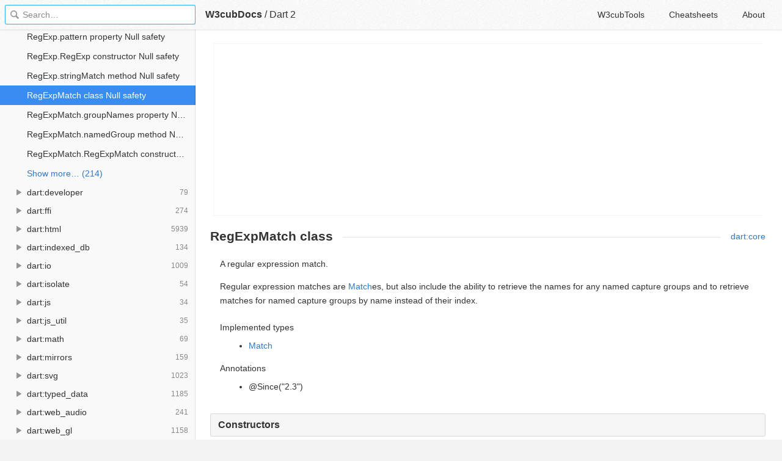

--- FILE ---
content_type: text/html; charset=utf-8
request_url: https://docs.w3cub.com/dart~2/dart-core/regexpmatch-class
body_size: 2543
content:

<!DOCTYPE HTML>

<html lang="en" class="_theme-default">

<head>
  <meta charset="utf-8">
  <title>RegExpMatch Class - Dart 2 - W3cubDocs</title>
  
  <meta name="description" content=" dart&#58;core ">
  <meta name="keywords" content="regexpmatch, class, dart, dart~2">
  <meta name="HandheldFriendly" content="True">
  <meta name="MobileOptimized" content="320">
  <meta name="viewport" content="width=device-width, initial-scale=1">
  <meta name="mobile-web-app-capable" content="yes">
  
  <link rel="canonical" href="https://docs.w3cub.com/dart~2/dart-core/regexpmatch-class.html">
  <link href="/favicon.png" rel="icon">
  <link rel="stylesheet" type="text/css" href="/assets/application-e498cd0ebe8746846fec95b1a53ab3bb0fb7f47f794f0a38f44c98a1f0d03b21d777ae2c583732e44a5a890f6eacb79a5333545db9d5f3616091ba21ca17d916.css">
  <script src="/assets/application-79c555f6b25481fffac2cac30a7f3e54e608ca09e9e8e42bb1790095ba6d0fcace47d6bc624ddce952c70370892f2d46864f89e6943d4f7f7ff16c8a3231a91a.js" type="text/javascript"></script>
  <script src="/json/dart~2.js"></script>
  
<!-- Google tag (gtag.js) -->
<script async src="https://www.googletagmanager.com/gtag/js?id=G-R3WC07G3GB"></script>
<script>
  window.dataLayer = window.dataLayer || [];
  function gtag(){dataLayer.push(arguments);}
  gtag('js', new Date());
  gtag('config', 'G-R3WC07G3GB');
</script>
<script async src="https://pagead2.googlesyndication.com/pagead/js/adsbygoogle.js?client=ca-pub-2572770204602497"
     crossorigin="anonymous"></script>
<script async custom-element="amp-auto-ads"
  src="https://cdn.ampproject.org/v0/amp-auto-ads-0.1.js">
</script>


</head>

<body class="docs">
	<amp-auto-ads type="adsense"
              data-ad-client="ca-pub-2572770204602497">
	</amp-auto-ads>
	<div class="_app">
	<header class="_header">

  <a class="_home-link" href="/" ></a>
  <a class="_menu-link"></a>
  <h1 class="_logo">
    <a href="/" class="_nav-link" title="API Documentation Browser">W3cubDocs</a>
  </h1>
  
  <span class="_logo-sub-nav">/</span><span class="_logo-sub-nav"><a href="/dart~2/" class="_nav-link" title="" style="margin-left:0;">Dart 2</a></span>
  
  <nav class="_nav">
    <a href="https://tools.w3cub.com/?_sp=docs" target="_blank" class="_nav-link ">W3cubTools</a>
    <a href="/cheatsheets/" class="_nav-link ">Cheatsheets</a>
    <a href="/about/" class="_nav-link ">About</a>
  </nav>
</header>
	<section class="_sidebar">
		
		<form class="_search">
		  <input type="search" class="_search-input" placeholder="Search&hellip;" autocomplete="off" autocapitalize="off" autocorrect="off" spellcheck="false" maxlength="20">
		  <a class="_search-clear"></a>
		  <div class="_search-tag"></div>
		</form>
		
		<div class="_list-wrap">
			<div class="_list">
			
			</div>
		</div>
	</section>
	<section class="_container ">
		<div class="_content">
			<ins class="adsbygoogle"
     style="display:block"
     data-ad-client="ca-pub-2572770204602497"
     data-ad-slot="6861657091"
     data-ad-format="auto"
     data-full-width-responsive="true"></ins>
<script>
     (adsbygoogle = window.adsbygoogle || []).push({});
</script>
			<div class="_page _dart">
				
				
<p class="_links"><a href="../dart-core/dart-core-library" class="_links-link">dart:core</a></p> <h1>RegExpMatch class </h1>  <p>A regular expression match.</p> <p>Regular expression matches are <a href="match-class">Match</a>es, but also include the ability to retrieve the names for any named capture groups and to retrieve matches for named capture groups by name instead of their index.</p>   <dl class="dl-horizontal"> <dt>Implemented types</dt> <dd> <ul class="comma-separated clazz-relationships"> <li><a href="match-class">Match</a></li> </ul> </dd> <dt>Annotations</dt> <dd><ul class="annotation-list clazz-relationships"> <li>@Since("2.3")</li> </ul></dd> </dl>   <h2 id="constructors">Constructors</h2> <dl class="constructor-summary-list"> <dt id="RegExpMatch"> <a href="regexpmatch/regexpmatch">RegExpMatch</a>() </dt>  </dl>   <h2 id="instance-properties">Properties</h2> <dl> <dt id="groupNames"> <a href="regexpmatch/groupnames">groupNames</a> → <a href="iterable-class">Iterable</a>&lt;<wbr><a href="string-class">String</a>&gt;</wbr> <div class="features">read-only</div>
</dt> <dd> The names of the captured groups in the match.  </dd> <dt id="end"> <a href="match/end">end</a> → <a href="int-class">int</a> <div class="features">read-only, inherited</div>
</dt> <dd class="inherited"> Returns the index in the string after the last character of the match.  </dd> <dt id="groupCount"> <a href="match/groupcount">groupCount</a> → <a href="int-class">int</a> <div class="features">read-only, inherited</div>
</dt> <dd class="inherited"> Returns the number of captured groups in the match. <a href="match/groupcount">[...]</a>  </dd> <dt id="hashCode"> <a href="object/hashcode">hashCode</a> → <a href="int-class">int</a> <div class="features">read-only, inherited</div>
</dt> <dd class="inherited"> The hash code for this object. <a href="object/hashcode">[...]</a>  </dd> <dt id="input"> <a href="match/input">input</a> → <a href="string-class">String</a> <div class="features">read-only, inherited</div>
</dt> <dd class="inherited"> The string on which this match was computed.  </dd> <dt id="pattern"> <a href="match/pattern">pattern</a> → <a href="pattern-class">Pattern</a> <div class="features">read-only, inherited</div>
</dt> <dd class="inherited"> The pattern used to search in <a href="match/input">input</a>.  </dd> <dt id="runtimeType"> <a href="object/runtimetype">runtimeType</a> → <a href="type-class">Type</a> <div class="features">read-only, inherited</div>
</dt> <dd class="inherited"> A representation of the runtime type of the object.  </dd> <dt id="start"> <a href="match/start">start</a> → <a href="int-class">int</a> <div class="features">read-only, inherited</div>
</dt> <dd class="inherited"> Returns the index in the string where the match starts.  </dd> </dl>   <h2 id="instance-methods">Methods</h2> <dl> <dt id="namedGroup"> <a href="regexpmatch/namedgroup">namedGroup</a>(<wbr><a href="string-class">String</a> name) → <a href="string-class">String</a> </wbr> </dt> <dd> The string matched by the group named <code>name</code>. <a href="regexpmatch/namedgroup">[...]</a> </dd> <dt id="group"> <a href="match/group">group</a>(<wbr><a href="int-class">int</a> group) → <a href="string-class">String</a> </wbr> <div class="features">inherited</div>
</dt> <dd class="inherited"> Returns the string matched by the given <code>group</code>. <a href="match/group">[...]</a>  </dd> <dt id="groups"> <a href="match/groups">groups</a>(<wbr><a href="list-class">List</a>&lt;<wbr><a href="int-class">int</a>&gt;</wbr> groupIndices) → <a href="list-class">List</a>&lt;<wbr><a href="string-class">String</a>&gt;</wbr> </wbr> <div class="features">inherited</div>
</dt> <dd class="inherited"> Returns a list of the groups with the given indices. <a href="match/groups">[...]</a>  </dd> <dt id="noSuchMethod"> <a href="object/nosuchmethod">noSuchMethod</a>(<wbr><a href="invocation-class">Invocation</a> invocation) → dynamic </wbr> <div class="features">inherited</div>
</dt> <dd class="inherited"> Invoked when a non-existent method or property is accessed. <a href="object/nosuchmethod">[...]</a>  </dd> <dt id="toString"> <a href="object/tostring">toString</a>(<wbr>) → <a href="string-class">String</a> </wbr> <div class="features">inherited</div>
</dt> <dd class="inherited"> Returns a string representation of this object.  </dd> </dl>   <h2 id="operators">Operators</h2> <dl> <dt id="operator =="> <a href="object/operator_equals">operator ==</a>(<wbr>dynamic other) → <a href="bool-class">bool</a> </wbr> <div class="features">inherited</div>
</dt> <dd class="inherited"> The equality operator. <a href="object/operator_equals">[...]</a>  </dd> <dt id="operator []"> <a href="match/operator_get">operator []</a>(<wbr><a href="int-class">int</a> group) → <a href="string-class">String</a> </wbr> <div class="features">inherited</div>
</dt> <dd class="inherited"> Returns the string matched by the given <code>group</code>. <a href="match/operator_get">[...]</a>  </dd> </dl>
<div class="_attribution">
  <p class="_attribution-p">
    © 2012 the Dart project authors<br>Licensed under the Creative Commons Attribution-ShareAlike License v4.0.<br>
    <a href="https://api.dart.dev/stable/2.5.0/dart-core/RegExpMatch-class.html" class="_attribution-link">https://api.dart.dev/stable/2.5.0/dart-core/RegExpMatch-class.html</a>
  </p>
</div>

				
			</div>
			<ins class="adsbygoogle"
     style="display:block"
     data-ad-client="ca-pub-2572770204602497"
     data-ad-slot="1992473792"
     data-ad-format="auto"
     data-full-width-responsive="true"></ins>
<script>
     (adsbygoogle = window.adsbygoogle || []).push({});
</script>
		</div>
	</section>

	</div>
	<svg style="display:none">
		<symbol id="icon-dir"><svg viewBox="0 0 20 20"><path d="M15 10c0 .3-.305.515-.305.515l-8.56 5.303c-.625.41-1.135.106-1.135-.67V4.853c0-.777.51-1.078 1.135-.67l8.56 5.305S15 9.702 15 10z"/></svg></symbol>
	  </svg>
</body>
</html>


--- FILE ---
content_type: text/html; charset=utf-8
request_url: https://www.google.com/recaptcha/api2/aframe
body_size: 269
content:
<!DOCTYPE HTML><html><head><meta http-equiv="content-type" content="text/html; charset=UTF-8"></head><body><script nonce="zY0p16wgCMRA9z6iyWQ_Bg">/** Anti-fraud and anti-abuse applications only. See google.com/recaptcha */ try{var clients={'sodar':'https://pagead2.googlesyndication.com/pagead/sodar?'};window.addEventListener("message",function(a){try{if(a.source===window.parent){var b=JSON.parse(a.data);var c=clients[b['id']];if(c){var d=document.createElement('img');d.src=c+b['params']+'&rc='+(localStorage.getItem("rc::a")?sessionStorage.getItem("rc::b"):"");window.document.body.appendChild(d);sessionStorage.setItem("rc::e",parseInt(sessionStorage.getItem("rc::e")||0)+1);localStorage.setItem("rc::h",'1768846375339');}}}catch(b){}});window.parent.postMessage("_grecaptcha_ready", "*");}catch(b){}</script></body></html>

--- FILE ---
content_type: text/html; charset=utf-8
request_url: https://tools.w3cub.com/?_sp=docs
body_size: 12012
content:
<!DOCTYPE html><html><head><meta charSet="utf-8"/><style>.📦dspl_flex{display:-webkit-box;display:-moz-box;display:-ms-flexbox;display:-webkit-flex;display:flex}.📦algn-itms_center{align-items:center;-webkit-box-align:center}.📦flx-drct_row{flex-direction:row;-webkit-box-orient:horizontal;-webkit-box-direction:normal}.📦h_48px{height:48px}.📦bg-clr_fff{background-color:#fff}.📦pr_3prcnt{padding-right:3%}.📦pl_4prcnt{padding-left:4%}.📦box-szg_border-box{box-sizing:border-box}.📦flx_1{flex:1}.📦fnt-fam_b77syt{font-family:"SF UI Text", -apple-system, BlinkMacSystemFont, "Segoe UI", Roboto, Helvetica, Arial, sans-serif, "Apple Color Emoji", "Segoe UI Emoji", "Segoe UI Symbol"}.📦mt_0px{margin-top:0px}.📦fnt-sze_14px{font-size:14px}.📦f-wght_500{font-weight:500}.📦ln-ht_40px{line-height:40px}.📦ltr-spc_-0-05px{letter-spacing:-0.05px}.📦btrr_3px{border-top-right-radius:3px}.📦bbrr_3px{border-bottom-right-radius:3px}.📦btlr_3px{border-top-left-radius:3px}.📦bblr_3px{border-bottom-left-radius:3px}.📦pt_0px{padding-top:0px}.📦pb_0px{padding-bottom:0px}.📦pr_20px{padding-right:20px}.📦pl_20px{padding-left:20px}.📦ml_0px{margin-left:0px}.📦mr_0px{margin-right:0px}.📦mb_0px{margin-bottom:0px}.📦h_40px{height:40px}.📦pst_relative{position:relative}.📦dspl_inline-flex{display:-webkit-inline-box;display:-moz-inline-box;display:-ms-inline-flexbox;display:-webkit-inline-flex;display:inline-flex}.📦flx-wrap_nowrap{flex-wrap:nowrap;-webkit-box-lines:nowrap}.📦pb_8px{padding-bottom:8px}.📦pl_8px{padding-left:8px}.📦pr_8px{padding-right:8px}.📦pt_8px{padding-top:8px}.📦txt-algn_center{text-align:center}.📦crsr_pointer{cursor:pointer}.📦w_16px{width:16px}.📦h_16px{height:16px}
@-webkit-keyframes loading_ng405l{0%{transform:rotate(0);-webkit-transform:rotate(0);}100%{transform:rotate(360deg);-webkit-transform:rotate(360deg);}}@-moz-keyframes loading_ng405l{0%{transform:rotate(0);-webkit-transform:rotate(0);}100%{transform:rotate(360deg);-webkit-transform:rotate(360deg);}}@-o-keyframes loading_ng405l{0%{transform:rotate(0);-webkit-transform:rotate(0);}100%{transform:rotate(360deg);-webkit-transform:rotate(360deg);}}@keyframes loading_ng405l{0%{transform:rotate(0);-webkit-transform:rotate(0);}100%{transform:rotate(360deg);-webkit-transform:rotate(360deg);}}@-webkit-keyframes loading-circle_fv6wzy{0%{stroke-dashoffset:600;}100%{stroke-dashoffset:0;}}@-moz-keyframes loading-circle_fv6wzy{0%{stroke-dashoffset:600;}100%{stroke-dashoffset:0;}}@-o-keyframes loading-circle_fv6wzy{0%{stroke-dashoffset:600;}100%{stroke-dashoffset:0;}}@keyframes loading-circle_fv6wzy{0%{stroke-dashoffset:600;}100%{stroke-dashoffset:0;}}.css-11r1ktn,[data-css-11r1ktn]{animation:loading_ng405l 2s linear infinite;-webkit-animation:loading_ng405l 2s linear infinite;}@-webkit-keyframes openAnimation_158oy86{from{opacity:0;transform:translateY(-120%);-webkit-transform:translateY(-120%);}to{transform:translateY(0);-webkit-transform:translateY(0);}}@-moz-keyframes openAnimation_158oy86{from{opacity:0;transform:translateY(-120%);-webkit-transform:translateY(-120%);}to{transform:translateY(0);-webkit-transform:translateY(0);}}@-o-keyframes openAnimation_158oy86{from{opacity:0;transform:translateY(-120%);-webkit-transform:translateY(-120%);}to{transform:translateY(0);-webkit-transform:translateY(0);}}@keyframes openAnimation_158oy86{from{opacity:0;transform:translateY(-120%);-webkit-transform:translateY(-120%);}to{transform:translateY(0);-webkit-transform:translateY(0);}}@-webkit-keyframes closeAnimation_1olw4g9{from{transform:scale(1);opacity:1;-webkit-transform:scale(1);}to{transform:scale(0.9);opacity:0;-webkit-transform:scale(0.9);}}@-moz-keyframes closeAnimation_1olw4g9{from{transform:scale(1);opacity:1;-webkit-transform:scale(1);}to{transform:scale(0.9);opacity:0;-webkit-transform:scale(0.9);}}@-o-keyframes closeAnimation_1olw4g9{from{transform:scale(1);opacity:1;-webkit-transform:scale(1);}to{transform:scale(0.9);opacity:0;-webkit-transform:scale(0.9);}}@keyframes closeAnimation_1olw4g9{from{transform:scale(1);opacity:1;-webkit-transform:scale(1);}to{transform:scale(0.9);opacity:0;-webkit-transform:scale(0.9);}}.css-1yiw7zu,[data-css-1yiw7zu]{display:-webkit-box; display: -moz-box; display: -ms-flexbox; display: -webkit-flex; display: flex;flex-direction:column;align-items:center;height:0;transition:all 240ms cubic-bezier(0.0, 0.0, 0.2, 1);-webkit-box-orient:vertical;-webkit-box-direction:normal;-webkit-flex-direction:column;-webkit-box-align:center;-webkit-align-items:center;-webkit-transition:all 240ms cubic-bezier(0.0, 0.0, 0.2, 1);-moz-transition:all 240ms cubic-bezier(0.0, 0.0, 0.2, 1);}.css-1yiw7zu[data-state="entering"],[data-css-1yiw7zu][data-state="entering"], .css-1yiw7zu[data-state="entered"], [data-css-1yiw7zu][data-state="entered"]{animation:openAnimation_158oy86 240ms cubic-bezier(0.175, 0.885, 0.320, 1.175) both;-webkit-animation:openAnimation_158oy86 240ms cubic-bezier(0.175, 0.885, 0.320, 1.175) both;}.css-1yiw7zu[data-state="exiting"],[data-css-1yiw7zu][data-state="exiting"]{animation:closeAnimation_1olw4g9 120ms cubic-bezier(0.4, 0.0, 1, 1) both;-webkit-animation:closeAnimation_1olw4g9 120ms cubic-bezier(0.4, 0.0, 1, 1) both;}.css-1sugtjn,[data-css-1sugtjn]{max-width:560px;margin:0 auto;top:0;left:0;right:0;position:fixed;z-index:30;pointer-events:none;}.css-q4k7k7,[data-css-q4k7k7]{border:none;background-color:transparent;-webkit-appearance:none;-moz-appearance:none;-webkit-font-smoothing:antialiased;}.css-q4k7k7:focus,[data-css-q4k7k7]:focus{outline:none;}.css-q4k7k7::placeholder,[data-css-q4k7k7]::placeholder{color:rgba(67, 90, 111, 0.7);}.css-1ktdej1,[data-css-1ktdej1]{top:0;position:absolute;display:-webkit-box; display: -moz-box; display: -ms-flexbox; display: -webkit-flex; display: flex;align-items:center;justify-content:center;line-height:1;-webkit-box-align:center;-webkit-align-items:center;-webkit-box-pack:center;-webkit-justify-content:center;}@-webkit-keyframes openAnimation_u4xxlz{from{transform:translateY(100%);-webkit-transform:translateY(100%);}to{transform:translateY(0);-webkit-transform:translateY(0);}}@-moz-keyframes openAnimation_u4xxlz{from{transform:translateY(100%);-webkit-transform:translateY(100%);}to{transform:translateY(0);-webkit-transform:translateY(0);}}@-o-keyframes openAnimation_u4xxlz{from{transform:translateY(100%);-webkit-transform:translateY(100%);}to{transform:translateY(0);-webkit-transform:translateY(0);}}@keyframes openAnimation_u4xxlz{from{transform:translateY(100%);-webkit-transform:translateY(100%);}to{transform:translateY(0);-webkit-transform:translateY(0);}}@-webkit-keyframes fadeInAnimation_1ont4t{from{opacity:0;}to{opacity:1;}}@-moz-keyframes fadeInAnimation_1ont4t{from{opacity:0;}to{opacity:1;}}@-o-keyframes fadeInAnimation_1ont4t{from{opacity:0;}to{opacity:1;}}@keyframes fadeInAnimation_1ont4t{from{opacity:0;}to{opacity:1;}}@-webkit-keyframes fadeOutAnimation_1q9hkiq{from{opacity:1;}to{opacity:0;}}@-moz-keyframes fadeOutAnimation_1q9hkiq{from{opacity:1;}to{opacity:0;}}@-o-keyframes fadeOutAnimation_1q9hkiq{from{opacity:1;}to{opacity:0;}}@keyframes fadeOutAnimation_1q9hkiq{from{opacity:1;}to{opacity:0;}}@-webkit-keyframes openAnimation_1cql8cr{from{transform:scale(0.8);opacity:0;-webkit-transform:scale(0.8);}to{transform:scale(1);opacity:1;-webkit-transform:scale(1);}}@-moz-keyframes openAnimation_1cql8cr{from{transform:scale(0.8);opacity:0;-webkit-transform:scale(0.8);}to{transform:scale(1);opacity:1;-webkit-transform:scale(1);}}@-o-keyframes openAnimation_1cql8cr{from{transform:scale(0.8);opacity:0;-webkit-transform:scale(0.8);}to{transform:scale(1);opacity:1;-webkit-transform:scale(1);}}@keyframes openAnimation_1cql8cr{from{transform:scale(0.8);opacity:0;-webkit-transform:scale(0.8);}to{transform:scale(1);opacity:1;-webkit-transform:scale(1);}}@-webkit-keyframes closeAnimation_1y9xgi8{from{transform:scale(1);opacity:1;-webkit-transform:scale(1);}to{transform:scale(0.8);opacity:0;-webkit-transform:scale(0.8);}}@-moz-keyframes closeAnimation_1y9xgi8{from{transform:scale(1);opacity:1;-webkit-transform:scale(1);}to{transform:scale(0.8);opacity:0;-webkit-transform:scale(0.8);}}@-o-keyframes closeAnimation_1y9xgi8{from{transform:scale(1);opacity:1;-webkit-transform:scale(1);}to{transform:scale(0.8);opacity:0;-webkit-transform:scale(0.8);}}@keyframes closeAnimation_1y9xgi8{from{transform:scale(1);opacity:1;-webkit-transform:scale(1);}to{transform:scale(0.8);opacity:0;-webkit-transform:scale(0.8);}}.css-17kak1e,[data-css-17kak1e]{display:-webkit-box; display: -moz-box; display: -ms-flexbox; display: -webkit-flex; display: flex;flex:1;align-items:center;justify-content:center;position:relative;-webkit-flex:1;-webkit-box-align:center;-webkit-align-items:center;-webkit-box-pack:center;-webkit-justify-content:center;}.css-3grw6g,[data-css-3grw6g]{position:relative;display:-webkit-box; display: -moz-box; display: -ms-flexbox; display: -webkit-flex; display: flex;flex:1;cursor:pointer;margin-left:-1px;-webkit-flex:1;}.css-3grw6g:first-child .css-17kak1e,[data-css-3grw6g]:first-child .css-17kak1e{border-top-left-radius:3px;border-bottom-left-radius:3px;}.css-3grw6g:last-child .css-17kak1e,[data-css-3grw6g]:last-child .css-17kak1e{border-top-right-radius:3px;border-bottom-right-radius:3px;}.css-87b09r,[data-css-87b09r]{overflow:hidden;position:absolute;height:1px;width:1px;padding:0;margin:-1px;border:0;clip:rect(0 0 0 0);}@-webkit-keyframes rotate360InAnimation_e4x7vx{from{transform:translateX(100%) rotate(0deg);-webkit-transform:translateX(100%) rotate(0deg);}to{transform:translateX(-100%) rotate(-360deg);-webkit-transform:translateX(-100%) rotate(-360deg);}}@-moz-keyframes rotate360InAnimation_e4x7vx{from{transform:translateX(100%) rotate(0deg);-webkit-transform:translateX(100%) rotate(0deg);}to{transform:translateX(-100%) rotate(-360deg);-webkit-transform:translateX(-100%) rotate(-360deg);}}@-o-keyframes rotate360InAnimation_e4x7vx{from{transform:translateX(100%) rotate(0deg);-webkit-transform:translateX(100%) rotate(0deg);}to{transform:translateX(-100%) rotate(-360deg);-webkit-transform:translateX(-100%) rotate(-360deg);}}@keyframes rotate360InAnimation_e4x7vx{from{transform:translateX(100%) rotate(0deg);-webkit-transform:translateX(100%) rotate(0deg);}to{transform:translateX(-100%) rotate(-360deg);-webkit-transform:translateX(-100%) rotate(-360deg);}}@-webkit-keyframes rotate360OutAnimation_1swhwyo{from{transform:translateX(-100%) rotate(0deg);-webkit-transform:translateX(-100%) rotate(0deg);}to{transform:translateX(100%) rotate(360deg);-webkit-transform:translateX(100%) rotate(360deg);}}@-moz-keyframes rotate360OutAnimation_1swhwyo{from{transform:translateX(-100%) rotate(0deg);-webkit-transform:translateX(-100%) rotate(0deg);}to{transform:translateX(100%) rotate(360deg);-webkit-transform:translateX(100%) rotate(360deg);}}@-o-keyframes rotate360OutAnimation_1swhwyo{from{transform:translateX(-100%) rotate(0deg);-webkit-transform:translateX(-100%) rotate(0deg);}to{transform:translateX(100%) rotate(360deg);-webkit-transform:translateX(100%) rotate(360deg);}}@keyframes rotate360OutAnimation_1swhwyo{from{transform:translateX(-100%) rotate(0deg);-webkit-transform:translateX(-100%) rotate(0deg);}to{transform:translateX(100%) rotate(360deg);-webkit-transform:translateX(100%) rotate(360deg);}}@-webkit-keyframes leftRotate360InAnimation_1uxpfmf{from{transform:translateX(-100%) rotate(0deg);-webkit-transform:translateX(-100%) rotate(0deg);}to{transform:translateX(100%), rotate(360deg);-webkit-transform:translateX(100%), rotate(360deg);}}@-moz-keyframes leftRotate360InAnimation_1uxpfmf{from{transform:translateX(-100%) rotate(0deg);-webkit-transform:translateX(-100%) rotate(0deg);}to{transform:translateX(100%), rotate(360deg);-webkit-transform:translateX(100%), rotate(360deg);}}@-o-keyframes leftRotate360InAnimation_1uxpfmf{from{transform:translateX(-100%) rotate(0deg);-webkit-transform:translateX(-100%) rotate(0deg);}to{transform:translateX(100%), rotate(360deg);-webkit-transform:translateX(100%), rotate(360deg);}}@keyframes leftRotate360InAnimation_1uxpfmf{from{transform:translateX(-100%) rotate(0deg);-webkit-transform:translateX(-100%) rotate(0deg);}to{transform:translateX(100%), rotate(360deg);-webkit-transform:translateX(100%), rotate(360deg);}}@-webkit-keyframes leftRotate360OutAnimation_znl0n0{from{transform:translateX(100%) rotate(0deg);-webkit-transform:translateX(100%) rotate(0deg);}to{transform:translateX(-100%), rotate(360deg);-webkit-transform:translateX(-100%), rotate(360deg);}}@-moz-keyframes leftRotate360OutAnimation_znl0n0{from{transform:translateX(100%) rotate(0deg);-webkit-transform:translateX(100%) rotate(0deg);}to{transform:translateX(-100%), rotate(360deg);-webkit-transform:translateX(-100%), rotate(360deg);}}@-o-keyframes leftRotate360OutAnimation_znl0n0{from{transform:translateX(100%) rotate(0deg);-webkit-transform:translateX(100%) rotate(0deg);}to{transform:translateX(-100%), rotate(360deg);-webkit-transform:translateX(-100%), rotate(360deg);}}@keyframes leftRotate360OutAnimation_znl0n0{from{transform:translateX(100%) rotate(0deg);-webkit-transform:translateX(100%) rotate(0deg);}to{transform:translateX(-100%), rotate(360deg);-webkit-transform:translateX(-100%), rotate(360deg);}}@-webkit-keyframes topRotate360InAnimation_1iarriy{from{transform:translateY(-200%) rotate(0deg);-webkit-transform:translateY(-200%) rotate(0deg);}to{transform:translateY(0%), rotate(360deg);-webkit-transform:translateY(0%), rotate(360deg);}}@-moz-keyframes topRotate360InAnimation_1iarriy{from{transform:translateY(-200%) rotate(0deg);-webkit-transform:translateY(-200%) rotate(0deg);}to{transform:translateY(0%), rotate(360deg);-webkit-transform:translateY(0%), rotate(360deg);}}@-o-keyframes topRotate360InAnimation_1iarriy{from{transform:translateY(-200%) rotate(0deg);-webkit-transform:translateY(-200%) rotate(0deg);}to{transform:translateY(0%), rotate(360deg);-webkit-transform:translateY(0%), rotate(360deg);}}@keyframes topRotate360InAnimation_1iarriy{from{transform:translateY(-200%) rotate(0deg);-webkit-transform:translateY(-200%) rotate(0deg);}to{transform:translateY(0%), rotate(360deg);-webkit-transform:translateY(0%), rotate(360deg);}}@-webkit-keyframes topRotate360OutAnimation_w5ju0m{from{transform:translateY(0%) rotate(0deg);-webkit-transform:translateY(0%) rotate(0deg);}to{transform:translateY(-200%), rotate(360deg);-webkit-transform:translateY(-200%), rotate(360deg);}}@-moz-keyframes topRotate360OutAnimation_w5ju0m{from{transform:translateY(0%) rotate(0deg);-webkit-transform:translateY(0%) rotate(0deg);}to{transform:translateY(-200%), rotate(360deg);-webkit-transform:translateY(-200%), rotate(360deg);}}@-o-keyframes topRotate360OutAnimation_w5ju0m{from{transform:translateY(0%) rotate(0deg);-webkit-transform:translateY(0%) rotate(0deg);}to{transform:translateY(-200%), rotate(360deg);-webkit-transform:translateY(-200%), rotate(360deg);}}@keyframes topRotate360OutAnimation_w5ju0m{from{transform:translateY(0%) rotate(0deg);-webkit-transform:translateY(0%) rotate(0deg);}to{transform:translateY(-200%), rotate(360deg);-webkit-transform:translateY(-200%), rotate(360deg);}}@-webkit-keyframes bottomRotate360InAnimation_1k0qqcf{from{transform:translateY(200%) rotate(0deg);-webkit-transform:translateY(200%) rotate(0deg);}to{transform:translateY(0%), rotate(360deg);-webkit-transform:translateY(0%), rotate(360deg);}}@-moz-keyframes bottomRotate360InAnimation_1k0qqcf{from{transform:translateY(200%) rotate(0deg);-webkit-transform:translateY(200%) rotate(0deg);}to{transform:translateY(0%), rotate(360deg);-webkit-transform:translateY(0%), rotate(360deg);}}@-o-keyframes bottomRotate360InAnimation_1k0qqcf{from{transform:translateY(200%) rotate(0deg);-webkit-transform:translateY(200%) rotate(0deg);}to{transform:translateY(0%), rotate(360deg);-webkit-transform:translateY(0%), rotate(360deg);}}@keyframes bottomRotate360InAnimation_1k0qqcf{from{transform:translateY(200%) rotate(0deg);-webkit-transform:translateY(200%) rotate(0deg);}to{transform:translateY(0%), rotate(360deg);-webkit-transform:translateY(0%), rotate(360deg);}}@-webkit-keyframes bottomRotate360OutAnimation_1m9tq8h{from{transform:translateY(0%) rotate(0deg);-webkit-transform:translateY(0%) rotate(0deg);}to{transform:translateY(200%), rotate(360deg);-webkit-transform:translateY(200%), rotate(360deg);}}@-moz-keyframes bottomRotate360OutAnimation_1m9tq8h{from{transform:translateY(0%) rotate(0deg);-webkit-transform:translateY(0%) rotate(0deg);}to{transform:translateY(200%), rotate(360deg);-webkit-transform:translateY(200%), rotate(360deg);}}@-o-keyframes bottomRotate360OutAnimation_1m9tq8h{from{transform:translateY(0%) rotate(0deg);-webkit-transform:translateY(0%) rotate(0deg);}to{transform:translateY(200%), rotate(360deg);-webkit-transform:translateY(200%), rotate(360deg);}}@keyframes bottomRotate360OutAnimation_1m9tq8h{from{transform:translateY(0%) rotate(0deg);-webkit-transform:translateY(0%) rotate(0deg);}to{transform:translateY(200%), rotate(360deg);-webkit-transform:translateY(200%), rotate(360deg);}}@-webkit-keyframes anchoredLeftSlideInAnimation_1hg44x7{from{transform:translateX(-100%);-webkit-transform:translateX(-100%);}to{transform:translateX(0);-webkit-transform:translateX(0);}}@-moz-keyframes anchoredLeftSlideInAnimation_1hg44x7{from{transform:translateX(-100%);-webkit-transform:translateX(-100%);}to{transform:translateX(0);-webkit-transform:translateX(0);}}@-o-keyframes anchoredLeftSlideInAnimation_1hg44x7{from{transform:translateX(-100%);-webkit-transform:translateX(-100%);}to{transform:translateX(0);-webkit-transform:translateX(0);}}@keyframes anchoredLeftSlideInAnimation_1hg44x7{from{transform:translateX(-100%);-webkit-transform:translateX(-100%);}to{transform:translateX(0);-webkit-transform:translateX(0);}}@-webkit-keyframes anchoredLeftSlideOutAnimation_rnri27{from{transform:translateX(0);-webkit-transform:translateX(0);}to{transform:translateX(-100%);-webkit-transform:translateX(-100%);}}@-moz-keyframes anchoredLeftSlideOutAnimation_rnri27{from{transform:translateX(0);-webkit-transform:translateX(0);}to{transform:translateX(-100%);-webkit-transform:translateX(-100%);}}@-o-keyframes anchoredLeftSlideOutAnimation_rnri27{from{transform:translateX(0);-webkit-transform:translateX(0);}to{transform:translateX(-100%);-webkit-transform:translateX(-100%);}}@keyframes anchoredLeftSlideOutAnimation_rnri27{from{transform:translateX(0);-webkit-transform:translateX(0);}to{transform:translateX(-100%);-webkit-transform:translateX(-100%);}}@-webkit-keyframes anchoredRightSlideInAnimation_1y6fmrc{from{transform:translateX(100%);-webkit-transform:translateX(100%);}to{transform:translateX(0);-webkit-transform:translateX(0);}}@-moz-keyframes anchoredRightSlideInAnimation_1y6fmrc{from{transform:translateX(100%);-webkit-transform:translateX(100%);}to{transform:translateX(0);-webkit-transform:translateX(0);}}@-o-keyframes anchoredRightSlideInAnimation_1y6fmrc{from{transform:translateX(100%);-webkit-transform:translateX(100%);}to{transform:translateX(0);-webkit-transform:translateX(0);}}@keyframes anchoredRightSlideInAnimation_1y6fmrc{from{transform:translateX(100%);-webkit-transform:translateX(100%);}to{transform:translateX(0);-webkit-transform:translateX(0);}}@-webkit-keyframes anchoredRightSlideOutAnimation_8h6vp3{from{transform:translateX(0);-webkit-transform:translateX(0);}to{transform:translateX(100%);-webkit-transform:translateX(100%);}}@-moz-keyframes anchoredRightSlideOutAnimation_8h6vp3{from{transform:translateX(0);-webkit-transform:translateX(0);}to{transform:translateX(100%);-webkit-transform:translateX(100%);}}@-o-keyframes anchoredRightSlideOutAnimation_8h6vp3{from{transform:translateX(0);-webkit-transform:translateX(0);}to{transform:translateX(100%);-webkit-transform:translateX(100%);}}@keyframes anchoredRightSlideOutAnimation_8h6vp3{from{transform:translateX(0);-webkit-transform:translateX(0);}to{transform:translateX(100%);-webkit-transform:translateX(100%);}}@-webkit-keyframes anchoredTopSlideInAnimation_8z9rxa{from{transform:translateY(-100%);-webkit-transform:translateY(-100%);}to{transform:translateY(0);-webkit-transform:translateY(0);}}@-moz-keyframes anchoredTopSlideInAnimation_8z9rxa{from{transform:translateY(-100%);-webkit-transform:translateY(-100%);}to{transform:translateY(0);-webkit-transform:translateY(0);}}@-o-keyframes anchoredTopSlideInAnimation_8z9rxa{from{transform:translateY(-100%);-webkit-transform:translateY(-100%);}to{transform:translateY(0);-webkit-transform:translateY(0);}}@keyframes anchoredTopSlideInAnimation_8z9rxa{from{transform:translateY(-100%);-webkit-transform:translateY(-100%);}to{transform:translateY(0);-webkit-transform:translateY(0);}}@-webkit-keyframes anchoredTopSlideOutAnimation_ns0rt0{from{transform:translateY(0);-webkit-transform:translateY(0);}to{transform:translateY(-100%);-webkit-transform:translateY(-100%);}}@-moz-keyframes anchoredTopSlideOutAnimation_ns0rt0{from{transform:translateY(0);-webkit-transform:translateY(0);}to{transform:translateY(-100%);-webkit-transform:translateY(-100%);}}@-o-keyframes anchoredTopSlideOutAnimation_ns0rt0{from{transform:translateY(0);-webkit-transform:translateY(0);}to{transform:translateY(-100%);-webkit-transform:translateY(-100%);}}@keyframes anchoredTopSlideOutAnimation_ns0rt0{from{transform:translateY(0);-webkit-transform:translateY(0);}to{transform:translateY(-100%);-webkit-transform:translateY(-100%);}}@-webkit-keyframes anchoredBottomSlideInAnimation_1axypox{from{transform:translateY(100%);-webkit-transform:translateY(100%);}to{transform:translateY(0);-webkit-transform:translateY(0);}}@-moz-keyframes anchoredBottomSlideInAnimation_1axypox{from{transform:translateY(100%);-webkit-transform:translateY(100%);}to{transform:translateY(0);-webkit-transform:translateY(0);}}@-o-keyframes anchoredBottomSlideInAnimation_1axypox{from{transform:translateY(100%);-webkit-transform:translateY(100%);}to{transform:translateY(0);-webkit-transform:translateY(0);}}@keyframes anchoredBottomSlideInAnimation_1axypox{from{transform:translateY(100%);-webkit-transform:translateY(100%);}to{transform:translateY(0);-webkit-transform:translateY(0);}}@-webkit-keyframes anchoredBottomSlideOutAnimation_1fdetvy{from{transform:translateY(0);-webkit-transform:translateY(0);}to{transform:translateY(100%);-webkit-transform:translateY(100%);}}@-moz-keyframes anchoredBottomSlideOutAnimation_1fdetvy{from{transform:translateY(0);-webkit-transform:translateY(0);}to{transform:translateY(100%);-webkit-transform:translateY(100%);}}@-o-keyframes anchoredBottomSlideOutAnimation_1fdetvy{from{transform:translateY(0);-webkit-transform:translateY(0);}to{transform:translateY(100%);-webkit-transform:translateY(100%);}}@keyframes anchoredBottomSlideOutAnimation_1fdetvy{from{transform:translateY(0);-webkit-transform:translateY(0);}to{transform:translateY(100%);-webkit-transform:translateY(100%);}}.css-13qcn8a,[data-css-13qcn8a]{background-color:#fff;border-radius:9999px;}.css-17bhmw6,[data-css-17bhmw6]{transition:all 500ms cubic-bezier(0.175, 0.885, 0.320, 1.175);opacity:0;display:-webkit-box; display: -moz-box; display: -ms-flexbox; display: -webkit-flex; display: flex;position:absolute;align-items:center;justify-content:center;padding-left:4px;-webkit-transition:all 500ms cubic-bezier(0.175, 0.885, 0.320, 1.175);-moz-transition:all 500ms cubic-bezier(0.175, 0.885, 0.320, 1.175);-webkit-box-align:center;-webkit-align-items:center;-webkit-box-pack:center;-webkit-justify-content:center;}.css-17bhmw6[data-checked="true"],[data-css-17bhmw6][data-checked="true"]{opacity:1;transform:scale(1);-webkit-transform:scale(1);}.css-17bhmw6> svg,[data-css-17bhmw6]> svg{transition:all 500ms cubic-bezier(0.175, 0.885, 0.320, 1.175);transform:scale(0);-webkit-transition:all 500ms cubic-bezier(0.175, 0.885, 0.320, 1.175);-moz-transition:all 500ms cubic-bezier(0.175, 0.885, 0.320, 1.175);-webkit-transform:scale(0);}.css-17bhmw6[data-checked="true"] > svg,[data-css-17bhmw6][data-checked="true"] > svg{transform:scale(1);-webkit-transform:scale(1);}.css-1rprxtl,[data-css-1rprxtl]{transition:-webkit-transform 200ms ease-in-out,transform 200ms ease-in-out;transform:translateX(0%);-webkit-transition:-webkit-transform 200ms ease-in-out,transform 200ms ease-in-out;-moz-transition:transform 200ms ease-in-out;-webkit-transform:translateX(0%);}.css-1rprxtl[data-checked="true"],[data-css-1rprxtl][data-checked="true"]{transform:translateX(50%);-webkit-transform:translateX(50%);}.css-1fz368,[data-css-1fz368]{box-shadow:0 2px 2px 0 rgba(0,0,0,.1), 0 1px 0 0 rgba(0,0,0,.1);}.css-1ii3p2c,[data-css-1ii3p2c]{-webkit-font-smoothing:antialiased;-webkit-appearance:none;-moz-appearance:none;vertical-align:middle;text-decoration:none;border:none;outline:none;cursor:pointer;color:#1070ca;background-color:transparent;}.css-1ii3p2c::-moz-focus-inner ,[data-css-1ii3p2c]::-moz-focus-inner {border:0;}.css-1ii3p2c[disabled],[data-css-1ii3p2c][disabled],.css-1ii3p2c [data-disabled],[data-css-1ii3p2c] [data-disabled]{cursor:not-allowed;opacity:0.8;background-image:none;background-color:rgba(67, 90, 111, 0.06);box-shadow:none;color:rgba(67, 90, 111, 0.7);pointer-events:none;}.css-1ii3p2c:not([disabled]):not([data-disabled]):hover,[data-css-1ii3p2c]:not([disabled]):not([data-disabled]):hover{background-color:rgba(67, 90, 111, 0.06);}.css-1ii3p2c:not([disabled]):not([data-disabled]):focus,[data-css-1ii3p2c]:not([disabled]):not([data-disabled]):focus{z-index:2;box-shadow:0 0 0 3px rgba(16, 112, 202, 0.3);}.css-1ii3p2c:not([disabled]):not([data-disabled]):active,[data-css-1ii3p2c]:not([disabled]):not([data-disabled]):active, .css-1ii3p2c:not([disabled]):not([data-disabled])[aria-expanded="true"], [data-css-1ii3p2c]:not([disabled]):not([data-disabled])[aria-expanded="true"], .css-1ii3p2c:not([disabled]):not([data-disabled])[data-active], [data-css-1ii3p2c]:not([disabled]):not([data-disabled])[data-active]{background-image:none;background-color:rgba(16, 112, 202, 0.09);}.css-5ljhhe,[data-css-5ljhhe]{-webkit-appearance:none;-moz-appearance:none;border:none;background-color:white;box-shadow:inset 0 0 0 1px rgba(67, 90, 111, 0.3), inset 0 1px 2px rgba(67, 90, 111, 0.14);}.css-5ljhhe[aria-invalid="true"],[data-css-5ljhhe][aria-invalid="true"]{box-shadow:inset 0 0 0 1px #ec4c47, inset 0 1px 2px rgba(67, 90, 111, 0.14);}.css-5ljhhe::placeholder,[data-css-5ljhhe]::placeholder{color:rgba(67, 90, 111, 0.47);}.css-5ljhhe:focus,[data-css-5ljhhe]:focus{z-index:2;outline:none;box-shadow:inset 0 0 2px rgba(67, 90, 111, 0.14), inset 0 0 0 1px #579ad9, 0 0 0 3px rgba(16, 112, 202, 0.14);}.css-5ljhhe:disabled,[data-css-5ljhhe]:disabled{cursor:not-allowed;box-shadow:inset 0 0 0 1px rgba(67, 90, 111, 0.14);background-color:#F5F6F7;}.css-69cngj,[data-css-69cngj]{-webkit-font-smoothing:antialiased;-webkit-appearance:none;-moz-appearance:none;vertical-align:middle;text-decoration:none;border:none;outline:none;cursor:pointer;color:#425A70;background-color:white;background-image:-webkit-linear-gradient(to bottom, #FFFFFF, #F4F5F7); background-image: -moz-linear-gradient(to bottom, #FFFFFF, #F4F5F7); background-image: linear-gradient(to bottom, #FFFFFF, #F4F5F7);box-shadow:inset 0 0 0 1px rgba(67, 90, 111, 0.14), inset 0 -1px 1px 0 rgba(67, 90, 111, 0.06);}.css-69cngj::-moz-focus-inner ,[data-css-69cngj]::-moz-focus-inner {border:0;}.css-69cngj[disabled],[data-css-69cngj][disabled],.css-69cngj [data-disabled],[data-css-69cngj] [data-disabled]{cursor:not-allowed;opacity:0.8;background-image:none;background-color:rgba(67, 90, 111, 0.06);box-shadow:none;color:rgba(67, 90, 111, 0.7);pointer-events:none;}.css-69cngj:not([disabled]):not([data-disabled]):hover,[data-css-69cngj]:not([disabled]):not([data-disabled]):hover{background-image:-webkit-linear-gradient(to bottom, #FAFBFB, #EAECEE); background-image: -moz-linear-gradient(to bottom, #FAFBFB, #EAECEE); background-image: linear-gradient(to bottom, #FAFBFB, #EAECEE);}.css-69cngj:not([disabled]):not([data-disabled]):focus,[data-css-69cngj]:not([disabled]):not([data-disabled]):focus{z-index:2;box-shadow:0 0 0 3px rgba(16, 112, 202, 0.14), inset 0 0 0 1px rgba(67, 90, 111, 0.3), inset 0 -1px 1px 0 rgba(67, 90, 111, 0.14);}.css-69cngj:not([disabled]):not([data-disabled]):active,[data-css-69cngj]:not([disabled]):not([data-disabled]):active, .css-69cngj:not([disabled]):not([data-disabled])[aria-expanded="true"], [data-css-69cngj]:not([disabled]):not([data-disabled])[aria-expanded="true"], .css-69cngj:not([disabled]):not([data-disabled])[data-active], [data-css-69cngj]:not([disabled]):not([data-disabled])[data-active]{background-image:none;background-color:rgba(16, 112, 202, 0.09);box-shadow:inset 0 0 0 1px rgba(67, 90, 111, 0.14), inset 0 1px 1px 0 rgba(67, 90, 111, 0.06);}.css-69cngj:not([disabled]):not([data-disabled]):focus:active,[data-css-69cngj]:not([disabled]):not([data-disabled]):focus:active, .css-69cngj:not([disabled]):not([data-disabled])[aria-expanded="true"]:focus, [data-css-69cngj]:not([disabled]):not([data-disabled])[aria-expanded="true"]:focus, .css-69cngj:not([disabled]):not([data-disabled])[data-active]:focus, [data-css-69cngj]:not([disabled]):not([data-disabled])[data-active]:focus{box-shadow:0 0 0 3px rgba(16, 112, 202, 0.14), inset 0 0 0 1px rgba(67, 90, 111, 0.3), inset 0 1px 1px 0 rgba(67, 90, 111, 0.06);}.css-80pwu4,[data-css-80pwu4]{-webkit-font-smoothing:antialiased;-webkit-appearance:none;-moz-appearance:none;vertical-align:middle;text-decoration:none;border:none;outline:none;cursor:pointer;color:white;background-color:white;background-image:-webkit-linear-gradient(to bottom, #EC4C47, #D64540); background-image: -moz-linear-gradient(to bottom, #EC4C47, #D64540); background-image: linear-gradient(to bottom, #EC4C47, #D64540);box-shadow:inset 0 0 0 1px rgba(67, 90, 111, 0.3), inset 0 -1px 1px 0 rgba(67, 90, 111, 0.06);}.css-80pwu4::-moz-focus-inner ,[data-css-80pwu4]::-moz-focus-inner {border:0;}.css-80pwu4[disabled],[data-css-80pwu4][disabled],.css-80pwu4 [data-disabled],[data-css-80pwu4] [data-disabled]{cursor:not-allowed;opacity:0.8;background-image:none;background-color:rgba(67, 90, 111, 0.06);box-shadow:none;color:rgba(67, 90, 111, 0.7);pointer-events:none;}.css-80pwu4:not([disabled]):not([data-disabled]):hover,[data-css-80pwu4]:not([disabled]):not([data-disabled]):hover{background-image:-webkit-linear-gradient(to bottom, #ea3530, #d0322d); background-image: -moz-linear-gradient(to bottom, #ea3530, #d0322d); background-image: linear-gradient(to bottom, #ea3530, #d0322d);}.css-80pwu4:not([disabled]):not([data-disabled]):focus,[data-css-80pwu4]:not([disabled]):not([data-disabled]):focus{z-index:2;box-shadow:0 0 0 3px rgba(236, 76, 71, 0.4), inset 0 0 0 1px rgba(67, 90, 111, 0.14), inset 0 -1px 1px 0 rgba(67, 90, 111, 0.3);}.css-80pwu4:not([disabled]):not([data-disabled]):active,[data-css-80pwu4]:not([disabled]):not([data-disabled]):active, .css-80pwu4:not([disabled]):not([data-disabled])[aria-expanded="true"], [data-css-80pwu4]:not([disabled]):not([data-disabled])[aria-expanded="true"], .css-80pwu4:not([disabled]):not([data-disabled])[data-active], [data-css-80pwu4]:not([disabled]):not([data-disabled])[data-active]{background-image:-webkit-linear-gradient(to bottom, #d0322d, #d0322d); background-image: -moz-linear-gradient(to bottom, #d0322d, #d0322d); background-image: linear-gradient(to bottom, #d0322d, #d0322d);box-shadow:inset 0 0 0 1px rgba(67, 90, 111, 0.14), inset 0 1px 1px 0 rgba(67, 90, 111, 0.06);}.css-80pwu4:not([disabled]):not([data-disabled]):focus:active,[data-css-80pwu4]:not([disabled]):not([data-disabled]):focus:active, .css-80pwu4:not([disabled]):not([data-disabled])[aria-expanded="true"]:focus, [data-css-80pwu4]:not([disabled]):not([data-disabled])[aria-expanded="true"]:focus, .css-80pwu4:not([disabled]):not([data-disabled])[data-active]:focus, [data-css-80pwu4]:not([disabled]):not([data-disabled])[data-active]:focus{box-shadow:0 0 0 3px rgba(236, 76, 71, 0.4), inset 0 0 0 1px rgba(67, 90, 111, 0.14), inset 0 1px 1px 0 rgba(67, 90, 111, 0.06);}.css-graydb,[data-css-graydb]{border:1px solid #E4E7EB;}.css-5pze3j,[data-css-5pze3j]{-webkit-font-smoothing:antialiased;-webkit-appearance:none;-moz-appearance:none;vertical-align:middle;text-decoration:none;border:none;outline:none;cursor:pointer;color:#bf0e08;background-color:white;background-image:-webkit-linear-gradient(to bottom, #FFFFFF, #F4F5F7); background-image: -moz-linear-gradient(to bottom, #FFFFFF, #F4F5F7); background-image: linear-gradient(to bottom, #FFFFFF, #F4F5F7);box-shadow:inset 0 0 0 1px rgba(67, 90, 111, 0.14), inset 0 -1px 1px 0 rgba(67, 90, 111, 0.06);}.css-5pze3j::-moz-focus-inner ,[data-css-5pze3j]::-moz-focus-inner {border:0;}.css-5pze3j[disabled],[data-css-5pze3j][disabled],.css-5pze3j [data-disabled],[data-css-5pze3j] [data-disabled]{cursor:not-allowed;opacity:0.8;background-image:none;background-color:rgba(67, 90, 111, 0.06);box-shadow:none;color:rgba(67, 90, 111, 0.7);pointer-events:none;}.css-5pze3j:not([disabled]):not([data-disabled]):hover,[data-css-5pze3j]:not([disabled]):not([data-disabled]):hover{background-image:-webkit-linear-gradient(to bottom, #FAFBFB, #EAECEE); background-image: -moz-linear-gradient(to bottom, #FAFBFB, #EAECEE); background-image: linear-gradient(to bottom, #FAFBFB, #EAECEE);}.css-5pze3j:not([disabled]):not([data-disabled]):focus,[data-css-5pze3j]:not([disabled]):not([data-disabled]):focus{z-index:2;box-shadow:0 0 0 3px rgba(16, 112, 202, 0.14), inset 0 0 0 1px rgba(67, 90, 111, 0.3), inset 0 -1px 1px 0 rgba(67, 90, 111, 0.14);}.css-5pze3j:not([disabled]):not([data-disabled]):active,[data-css-5pze3j]:not([disabled]):not([data-disabled]):active, .css-5pze3j:not([disabled]):not([data-disabled])[aria-expanded="true"], [data-css-5pze3j]:not([disabled]):not([data-disabled])[aria-expanded="true"], .css-5pze3j:not([disabled]):not([data-disabled])[data-active], [data-css-5pze3j]:not([disabled]):not([data-disabled])[data-active]{background-image:none;background-color:rgba(16, 112, 202, 0.09);box-shadow:inset 0 0 0 1px rgba(67, 90, 111, 0.14), inset 0 1px 1px 0 rgba(67, 90, 111, 0.06);}.css-5pze3j:not([disabled]):not([data-disabled]):focus:active,[data-css-5pze3j]:not([disabled]):not([data-disabled]):focus:active, .css-5pze3j:not([disabled]):not([data-disabled])[aria-expanded="true"]:focus, [data-css-5pze3j]:not([disabled]):not([data-disabled])[aria-expanded="true"]:focus, .css-5pze3j:not([disabled]):not([data-disabled])[data-active]:focus, [data-css-5pze3j]:not([disabled]):not([data-disabled])[data-active]:focus{box-shadow:0 0 0 3px rgba(16, 112, 202, 0.14), inset 0 0 0 1px rgba(67, 90, 111, 0.3), inset 0 1px 1px 0 rgba(67, 90, 111, 0.06);}.css-nwvixr,[data-css-nwvixr]{-webkit-font-smoothing:antialiased;-webkit-appearance:none;-moz-appearance:none;vertical-align:middle;text-decoration:none;border:none;outline:none;cursor:pointer;color:white;background-color:white;background-image:-webkit-linear-gradient(to bottom, #0788DE, #116AB8); background-image: -moz-linear-gradient(to bottom, #0788DE, #116AB8); background-image: linear-gradient(to bottom, #0788DE, #116AB8);box-shadow:inset 0 0 0 1px rgba(67, 90, 111, 0.3), inset 0 -1px 1px 0 rgba(67, 90, 111, 0.06);}.css-nwvixr::-moz-focus-inner ,[data-css-nwvixr]::-moz-focus-inner {border:0;}.css-nwvixr[disabled],[data-css-nwvixr][disabled],.css-nwvixr [data-disabled],[data-css-nwvixr] [data-disabled]{cursor:not-allowed;opacity:0.8;background-image:none;background-color:rgba(67, 90, 111, 0.06);box-shadow:none;color:rgba(67, 90, 111, 0.7);pointer-events:none;}.css-nwvixr:not([disabled]):not([data-disabled]):hover,[data-css-nwvixr]:not([disabled]):not([data-disabled]):hover{background-image:-webkit-linear-gradient(to bottom, #0679c5, #0f5da1); background-image: -moz-linear-gradient(to bottom, #0679c5, #0f5da1); background-image: linear-gradient(to bottom, #0679c5, #0f5da1);}.css-nwvixr:not([disabled]):not([data-disabled]):focus,[data-css-nwvixr]:not([disabled]):not([data-disabled]):focus{z-index:2;box-shadow:0 0 0 3px rgba(7, 136, 222, 0.4), inset 0 0 0 1px rgba(67, 90, 111, 0.14), inset 0 -1px 1px 0 rgba(67, 90, 111, 0.3);}.css-nwvixr:not([disabled]):not([data-disabled]):active,[data-css-nwvixr]:not([disabled]):not([data-disabled]):active, .css-nwvixr:not([disabled]):not([data-disabled])[aria-expanded="true"], [data-css-nwvixr]:not([disabled]):not([data-disabled])[aria-expanded="true"], .css-nwvixr:not([disabled]):not([data-disabled])[data-active], [data-css-nwvixr]:not([disabled]):not([data-disabled])[data-active]{background-image:-webkit-linear-gradient(to bottom, #0f5da1, #0f5da1); background-image: -moz-linear-gradient(to bottom, #0f5da1, #0f5da1); background-image: linear-gradient(to bottom, #0f5da1, #0f5da1);box-shadow:inset 0 0 0 1px rgba(67, 90, 111, 0.14), inset 0 1px 1px 0 rgba(67, 90, 111, 0.06);}.css-nwvixr:not([disabled]):not([data-disabled]):focus:active,[data-css-nwvixr]:not([disabled]):not([data-disabled]):focus:active, .css-nwvixr:not([disabled]):not([data-disabled])[aria-expanded="true"]:focus, [data-css-nwvixr]:not([disabled]):not([data-disabled])[aria-expanded="true"]:focus, .css-nwvixr:not([disabled]):not([data-disabled])[data-active]:focus, [data-css-nwvixr]:not([disabled]):not([data-disabled])[data-active]:focus{box-shadow:0 0 0 3px rgba(7, 136, 222, 0.4), inset 0 0 0 1px rgba(67, 90, 111, 0.14), inset 0 1px 1px 0 rgba(67, 90, 111, 0.06);}</style><style id="__jsx-813900591">.nav.jsx-813900591 li.jsx-813900591{float:left;padding:5px 10px;list-style:none;}.nav.jsx-813900591 svg.jsx-813900591{width:1em;height:1em;vertical-align:middle;}.nav.jsx-813900591 .item.jsx-813900591{border:1px solid #333;border-radius:3px;color:#333;display:inline-block;line-height:1.2em;-webkit-text-decoration:none !important;text-decoration:none !important;-webkit-transition:background 0.3s,color 0.3s;transition:background 0.3s,color 0.3s;font-size:30px;padding:0.5em 1.25em;font-weight:700;}.nav.jsx-813900591 .item.jsx-813900591:hover{background:#fff;color:#764abc;}.nav.jsx-813900591 .beta.jsx-813900591{background-color:#666;border-radius:2px;margin-left:10px;color:#fff;font-size:12px;padding:2px 6px;vertical-align:top;}</style><style id="__jsx-813900591">.nav.jsx-813900591 li.jsx-813900591{float:left;padding:5px 10px;list-style:none;}.nav.jsx-813900591 svg.jsx-813900591{width:1em;height:1em;vertical-align:middle;}.nav.jsx-813900591 .item.jsx-813900591{border:1px solid #333;border-radius:3px;color:#333;display:inline-block;line-height:1.2em;-webkit-text-decoration:none !important;text-decoration:none !important;-webkit-transition:background 0.3s,color 0.3s;transition:background 0.3s,color 0.3s;font-size:30px;padding:0.5em 1.25em;font-weight:700;}.nav.jsx-813900591 .item.jsx-813900591:hover{background:#fff;color:#764abc;}.nav.jsx-813900591 .beta.jsx-813900591{background-color:#666;border-radius:2px;margin-left:10px;color:#fff;font-size:12px;padding:2px 6px;vertical-align:top;}</style><meta charSet="utf-8"/><title>W3cubTools | all free, collections of tools for developers and family - W3cubTools</title><link href="/favicon.ico" rel="icon"/><link rel="apple-touch-icon" sizes="180x180" href="/static/apple-touch-icon.png"/><link rel="icon" type="image/png" sizes="32x32" href="/static/favicon-32x32.png"/><link rel="icon" type="image/png" sizes="16x16" href="/static/favicon-16x16.png"/><link rel="manifest" href="/static/site.webmanifest"/><meta name="title" content="W3cubTools | all free, collections of tools for developers and family - W3cubTools"/><meta name="description" content="Provide tools for developers and their family, to improve using HTML, Meta Tag, React, CSS, JavaScript, Color, SQL, SVG, GraphQL, JSON, Chinese, Japanese, Math and Game skills."/><meta name="viewport" content="width=1024"/><meta http-equiv="X-UA-Compatible" content="IE=edge,chrome=1"/><meta name="author" content="W3cubTools"/><meta name="renderer" content="webkit"/><meta property="og:type" content="website"/><meta property="og:url" content="https://tools.w3cub.com/"/><meta property="og:title" content="W3cubTools | all free, collections of tools for developers and family - W3cubTools"/><meta property="og:description" content="Provide tools for developers and their family, to improve using HTML, Meta Tag, React, CSS, JavaScript, Color, SQL, SVG, GraphQL, JSON, Chinese, Japanese, Math and Game skills."/><meta property="og:image" content="https://tools.w3cub.com/static/logo.png"/><meta property="twitter:card" content="summary_large_image"/><meta property="twitter:url" content="https://tools.w3cub.com/"/><meta property="twitter:title" content="W3cubTools | all free, collections of tools for developers and family - W3cubTools"/><meta property="twitter:description" content="Provide tools for developers and their family, to improve using HTML, Meta Tag, React, CSS, JavaScript, Color, SQL, SVG, GraphQL, JSON, Chinese, Japanese, Math and Game skills."/><meta property="twitter:image" content="https://tools.w3cub.com/static/logo.png"/><meta name="next-head-count" content="23"/><link rel="preload" href="/_next/static/css/b23a05247ee73e0d9c81.css" as="style"/><link rel="stylesheet" href="/_next/static/css/b23a05247ee73e0d9c81.css" data-n-g=""/><noscript data-n-css=""></noscript><link rel="preload" href="/_next/static/chunks/webpack-e161e44ae9d7e4043ed5.js" as="script"/><link rel="preload" href="/_next/static/chunks/framework.561e21cae7779653de17.js" as="script"/><link rel="preload" href="/_next/static/chunks/8d5b18ede59725225000dbf7e27b39107b7913eb.cc2180a1e775c15c0e9e.js" as="script"/><link rel="preload" href="/_next/static/chunks/635e6c3b1004afc11bca5be78741ad406e90e8fc.7060fc47edf9b0a10156.js" as="script"/><link rel="preload" href="/_next/static/chunks/main-5a9cee3e3075b96017ff.js" as="script"/><link rel="preload" href="/_next/static/chunks/2425fc26ee48eb1c64880850c9fec6ad2da225cc.8b8122692915a383848a.js" as="script"/><link rel="preload" href="/_next/static/chunks/14fb29e9ff5db95b2b3f700d51a014b5997d8151.697ac749b041d177065d.js" as="script"/><link rel="preload" href="/_next/static/chunks/b997803a8fcfddc8da8281a272288852e8288a41.2365631d24259d06bb13.js" as="script"/><link rel="preload" href="/_next/static/chunks/ccc36971d28cfbc0201c803f2ee79f8b0ec37dfb.9025de32854d3bbeadbe.js" as="script"/><link rel="preload" href="/_next/static/chunks/d9b52c5efa52474b09332b0459baa5304d92f4a4.0f0f40827d4b8f80658b.js" as="script"/><link rel="preload" href="/_next/static/chunks/28fa760338d1d094a1ea7ca028cd70bd527cac6d.412f441d63e0e92def12.js" as="script"/><link rel="preload" href="/_next/static/chunks/eba17146dfb0f30e95d8ebd32b6a7859981fcacd.e94bfbd02c3294a42330.js" as="script"/><link rel="preload" href="/_next/static/chunks/pages/_app-0aedcf63a99a17bf5e6a.js" as="script"/><link rel="preload" href="/_next/static/chunks/fbc9c35ef26377c21b406f719dd52c3947e47e2d.e8bbfdc8bc0a6b0f789b.js" as="script"/><link rel="preload" href="/_next/static/chunks/pages/index-21a73359a12607b57e03.js" as="script"/><style id="__jsx-813900591">.nav.jsx-813900591 li.jsx-813900591{float:left;padding:5px 10px;list-style:none;}.nav.jsx-813900591 svg.jsx-813900591{width:1em;height:1em;vertical-align:middle;}.nav.jsx-813900591 .item.jsx-813900591{border:1px solid #333;border-radius:3px;color:#333;display:inline-block;line-height:1.2em;-webkit-text-decoration:none !important;text-decoration:none !important;-webkit-transition:background 0.3s,color 0.3s;transition:background 0.3s,color 0.3s;font-size:30px;padding:0.5em 1.25em;font-weight:700;}.nav.jsx-813900591 .item.jsx-813900591:hover{background:#fff;color:#764abc;}.nav.jsx-813900591 .beta.jsx-813900591{background-color:#666;border-radius:2px;margin-left:10px;color:#fff;font-size:12px;padding:2px 6px;vertical-align:top;}</style><style id="__jsx-813900591">.nav.jsx-813900591 li.jsx-813900591{float:left;padding:5px 10px;list-style:none;}.nav.jsx-813900591 svg.jsx-813900591{width:1em;height:1em;vertical-align:middle;}.nav.jsx-813900591 .item.jsx-813900591{border:1px solid #333;border-radius:3px;color:#333;display:inline-block;line-height:1.2em;-webkit-text-decoration:none !important;text-decoration:none !important;-webkit-transition:background 0.3s,color 0.3s;transition:background 0.3s,color 0.3s;font-size:30px;padding:0.5em 1.25em;font-weight:700;}.nav.jsx-813900591 .item.jsx-813900591:hover{background:#fff;color:#764abc;}.nav.jsx-813900591 .beta.jsx-813900591{background-color:#666;border-radius:2px;margin-left:10px;color:#fff;font-size:12px;padding:2px 6px;vertical-align:top;}</style></head><body><div id="__next"><header class="hidden-print css-1fz368 📦dspl_flex 📦algn-itms_center 📦flx-drct_row 📦h_48px 📦bg-clr_fff 📦pr_3prcnt 📦pl_4prcnt 📦box-szg_border-box"><div class="logo-transform css-nil 📦flx_1 📦dspl_flex 📦pr_3prcnt 📦box-szg_border-box"><a href="/"><svg width="149" height="19" viewBox="0 0 149 19" xmlns="http://www.w3.org/2000/svg" id="icon-logo"><path fill="#000" d="M14.624 15.68L11.731 4.95l-2.93 10.73c-.228.814-.409 1.398-.543 1.752a2.322 2.322 0 0 1-.702.952c-.334.28-.777.421-1.33.421-.448 0-.816-.083-1.105-.25a1.921 1.921 0 0 1-.702-.708 4.449 4.449 0 0 1-.44-1.087c-.113-.419-.215-.807-.305-1.165L.696 3.546c-.18-.7-.269-1.233-.269-1.599 0-.464.163-.854.489-1.172C1.24.458 1.644.3 2.124.3c.66 0 1.103.212 1.33.635.228.423.428 1.038.599 1.843l2.343 10.45 2.625-9.778c.195-.749.37-1.319.525-1.71.155-.39.407-.728.757-1.012.35-.285.826-.428 1.428-.428.61 0 1.084.149 1.422.446.338.297.572.62.702.97s.305.928.525 1.734l2.649 9.778 2.344-10.45c.113-.545.221-.972.323-1.281.102-.31.277-.586.525-.83.248-.245.608-.367 1.08-.367.472 0 .873.157 1.203.47.33.314.494.706.494 1.178 0 .334-.09.867-.269 1.6l-2.978 12.048c-.203.814-.372 1.41-.507 1.788-.134.378-.362.71-.683.995-.322.285-.775.427-1.361.427-.554 0-.997-.138-1.33-.415-.335-.277-.566-.588-.697-.934-.13-.346-.313-.938-.549-1.776zm15.674-7.983c.749 0 1.393-.22 1.935-.66.54-.439.811-1.07.811-1.891a2.26 2.26 0 0 0-.647-1.618c-.43-.452-1.013-.677-1.745-.677-.497 0-.905.069-1.227.207a1.974 1.974 0 0 0-.763.55c-.187.227-.364.52-.53.878-.168.358-.32.696-.459 1.014-.081.17-.228.305-.44.402a1.73 1.73 0 0 1-.732.147c-.325 0-.624-.132-.897-.397-.272-.264-.409-.616-.409-1.056 0-.423.128-.869.385-1.336.256-.468.63-.914 1.123-1.337.492-.423 1.105-.763 1.837-1.02.732-.256 1.55-.384 2.454-.384.789 0 1.51.108 2.16.324a5.047 5.047 0 0 1 1.697.933c.48.407.842.88 1.087 1.416a4.14 4.14 0 0 1 .366 1.734c0 .814-.177 1.511-.531 2.093-.354.582-.86 1.15-1.52 1.703a6.73 6.73 0 0 1 1.605 1.172c.436.44.763.926.983 1.459.22.533.33 1.109.33 1.727 0 .74-.15 1.457-.446 2.149a5.48 5.48 0 0 1-1.312 1.849 6.257 6.257 0 0 1-2.057 1.27c-.794.305-1.67.457-2.63.457-.977 0-1.852-.175-2.625-.525-.774-.35-1.41-.787-1.91-1.312-.501-.525-.88-1.068-1.136-1.63-.256-.561-.385-1.025-.385-1.391 0-.472.153-.853.458-1.142.305-.288.686-.433 1.142-.433.227 0 .447.067.659.201.211.135.35.295.415.483.423 1.13.877 1.971 1.36 2.52.485.55 1.167.824 2.046.824a3.074 3.074 0 0 0 2.618-1.477c.305-.488.458-1.054.458-1.696 0-.953-.26-1.7-.782-2.24-.52-.542-1.245-.812-2.172-.812a8.86 8.86 0 0 0-.757.049 9.311 9.311 0 0 1-.66.048c-.447 0-.793-.111-1.037-.335-.244-.224-.366-.535-.366-.934 0-.39.146-.706.44-.946.292-.24.728-.36 1.305-.36h.5zm21.68 6.982c0 .415-.125.859-.373 1.33-.248.473-.626.922-1.135 1.35-.509.427-1.15.77-1.923 1.031-.773.26-1.644.39-2.612.39-2.059 0-3.666-.6-4.822-1.8-1.155-1.2-1.733-2.81-1.733-4.828 0-1.367.264-2.575.793-3.625a5.696 5.696 0 0 1 2.295-2.435c1.001-.574 2.198-.861 3.59-.861.862 0 1.653.126 2.373.378.72.253 1.331.578 1.831.977s.883.824 1.148 1.276c.264.451.397.872.397 1.263 0 .399-.149.736-.446 1.013a1.528 1.528 0 0 1-1.08.415c-.277 0-.507-.071-.69-.213-.183-.143-.389-.373-.616-.69-.407-.619-.833-1.082-1.276-1.392-.444-.309-1.007-.464-1.69-.464-.985 0-1.779.385-2.381 1.154-.602.769-.903 1.82-.903 3.156 0 .626.077 1.202.232 1.727.154.525.378.972.67 1.343.294.37.648.65 1.063.842.415.191.87.287 1.367.287.667 0 1.24-.155 1.715-.464.476-.31.897-.781 1.264-1.416.203-.374.423-.667.659-.88.236-.21.525-.316.867-.316.406 0 .744.154 1.013.463.268.31.403.64.403.99zm11.56 2.246v-.427a7.436 7.436 0 0 1-1.258 1.27c-.44.341-.92.596-1.44.763-.521.166-1.115.25-1.782.25-.806 0-1.528-.167-2.167-.5a3.655 3.655 0 0 1-1.483-1.38c-.415-.708-.623-1.725-.623-3.052V7.245c0-.667.15-1.166.452-1.495.3-.33.7-.495 1.196-.495.505 0 .912.167 1.22.5.31.335.465.83.465 1.49v5.335c0 .773.065 1.422.195 1.947.13.525.364.935.702 1.233.338.297.795.445 1.373.445.562 0 1.09-.167 1.587-.5a2.922 2.922 0 0 0 1.087-1.307c.187-.472.28-1.505.28-3.1V7.245c0-.66.155-1.155.464-1.49.31-.333.712-.5 1.209-.5.496 0 .895.165 1.196.495.301.33.452.828.452 1.495v9.656c0 .635-.145 1.11-.434 1.428-.289.317-.661.476-1.117.476-.455 0-.832-.165-1.129-.494-.297-.33-.445-.792-.445-1.386zm9.521-14.721v5.09c.627-.651 1.266-1.15 1.917-1.495.65-.346 1.456-.52 2.417-.52 1.106 0 2.077.263 2.911.788.834.525 1.481 1.286 1.94 2.283.46.997.69 2.179.69 3.546 0 1.01-.128 1.935-.384 2.777-.256.842-.629 1.573-1.117 2.191a5.046 5.046 0 0 1-1.776 1.435 5.199 5.199 0 0 1-2.301.506c-.513 0-.995-.06-1.447-.183a4.242 4.242 0 0 1-1.153-.482 5.222 5.222 0 0 1-.812-.617 13.883 13.883 0 0 1-.885-.952v.33c0 .627-.15 1.1-.452 1.422-.3.321-.683.482-1.147.482-.472 0-.848-.16-1.13-.482-.28-.321-.42-.795-.42-1.422V2.35c0-.676.136-1.187.409-1.533C70.59.472 70.972.3 71.46.3c.513 0 .907.165 1.184.495.277.33.415.8.415 1.41zm.159 9.9c0 1.326.303 2.345.91 3.057.605.712 1.401 1.068 2.386 1.068.838 0 1.56-.364 2.166-1.092.607-.728.91-1.772.91-3.131 0-.88-.126-1.636-.379-2.27-.252-.635-.61-1.126-1.074-1.472-.464-.345-1.005-.518-1.623-.518-.635 0-1.2.173-1.697.518-.497.346-.887.847-1.172 1.502-.285.655-.427 1.434-.427 2.338zM97.46 3.595h-3.955v13c0 .75-.167 1.305-.5 1.667-.334.362-.766.543-1.295.543-.537 0-.974-.183-1.312-.55-.338-.365-.506-.919-.506-1.66v-13h-3.956c-.618 0-1.078-.136-1.379-.409-.301-.272-.452-.632-.452-1.08 0-.464.157-.83.47-1.099.314-.268.767-.403 1.362-.403H97.46c.627 0 1.092.139 1.398.416.305.276.457.638.457 1.086 0 .448-.154.808-.463 1.08-.31.273-.774.41-1.392.41zm16.247 8.435c0 .993-.154 1.909-.463 2.747a6.065 6.065 0 0 1-1.343 2.16 5.929 5.929 0 0 1-2.1 1.386c-.814.321-1.73.482-2.746.482-1.01 0-1.917-.163-2.723-.488a6.045 6.045 0 0 1-2.093-1.398 6.043 6.043 0 0 1-1.343-2.148c-.305-.826-.458-1.74-.458-2.74 0-1.01.155-1.934.464-2.772a6.03 6.03 0 0 1 1.33-2.148 5.865 5.865 0 0 1 2.1-1.373c.822-.322 1.73-.483 2.723-.483 1.009 0 1.924.163 2.746.489.822.325 1.526.789 2.112 1.391a6.015 6.015 0 0 1 1.337 2.149c.305.83.457 1.745.457 2.746zm-3.344 0c0-1.359-.3-2.417-.897-3.174-.599-.756-1.402-1.135-2.411-1.135-.651 0-1.225.17-1.722.507-.496.338-.878.836-1.147 1.495-.269.66-.403 1.428-.403 2.307 0 .871.132 1.632.397 2.283.264.651.643 1.15 1.135 1.495.493.346 1.072.52 1.74.52 1.009 0 1.812-.381 2.41-1.142.599-.761.898-1.813.898-3.156zm18.445 0c0 .993-.155 1.909-.464 2.747a6.065 6.065 0 0 1-1.343 2.16 5.929 5.929 0 0 1-2.1 1.386c-.813.321-1.729.482-2.746.482-1.01 0-1.917-.163-2.722-.488a6.045 6.045 0 0 1-2.094-1.398 6.043 6.043 0 0 1-1.343-2.148c-.305-.826-.457-1.74-.457-2.74 0-1.01.154-1.934.463-2.772a6.03 6.03 0 0 1 1.331-2.148 5.865 5.865 0 0 1 2.1-1.373c.822-.322 1.729-.483 2.722-.483 1.009 0 1.924.163 2.746.489.822.325 1.526.789 2.112 1.391a6.015 6.015 0 0 1 1.337 2.149c.305.83.458 1.745.458 2.746zm-3.345 0c0-1.359-.3-2.417-.897-3.174-.598-.756-1.402-1.135-2.411-1.135-.651 0-1.225.17-1.721.507-.497.338-.88.836-1.148 1.495-.268.66-.403 1.428-.403 2.307 0 .871.133 1.632.397 2.283s.643 1.15 1.135 1.495c.493.346 1.072.52 1.74.52 1.009 0 1.813-.381 2.41-1.142.599-.761.898-1.813.898-3.156zm5.97 4.749V2.326c0-.668.148-1.172.445-1.514.297-.342.697-.513 1.202-.513s.912.17 1.22.507c.31.338.465.844.465 1.52v14.453c0 .675-.157 1.182-.47 1.52-.314.337-.719.506-1.215.506-.488 0-.885-.175-1.19-.525-.305-.35-.458-.85-.458-1.501zm17.504-2.332c0 .92-.224 1.707-.671 2.362-.448.655-1.11 1.152-1.984 1.49-.875.337-1.939.506-3.192.506-1.196 0-2.222-.183-3.076-.55-.855-.365-1.486-.823-1.892-1.372-.407-.55-.61-1.101-.61-1.654 0-.367.13-.68.39-.94.26-.26.59-.391.989-.391.35 0 .618.085.805.256.187.171.366.411.537.72.342.595.751 1.038 1.227 1.331.476.293 1.125.44 1.947.44.668 0 1.215-.149 1.642-.446.427-.297.64-.637.64-1.02 0-.585-.22-1.012-.664-1.281-.444-.269-1.174-.525-2.192-.77-1.147-.284-2.08-.583-2.801-.896-.72-.314-1.296-.727-1.727-1.24-.432-.512-.647-1.143-.647-1.891 0-.668.2-1.298.598-1.893.399-.594.987-1.068 1.764-1.422.777-.354 1.715-.53 2.813-.53.863 0 1.638.089 2.326.268.688.179 1.261.419 1.721.72.46.301.81.635 1.05 1.001.24.366.36.724.36 1.074 0 .383-.128.696-.385.94-.256.244-.62.366-1.092.366-.342 0-.633-.097-.873-.292-.24-.196-.515-.489-.824-.88a3.012 3.012 0 0 0-.89-.78c-.343-.196-.807-.294-1.393-.294-.602 0-1.102.129-1.501.385-.399.256-.598.576-.598.958 0 .35.146.637.44.86.292.225.687.41 1.183.556.497.147 1.18.326 2.051.537 1.034.253 1.878.554 2.533.904s1.152.763 1.49 1.239c.337.476.506 1.019.506 1.63z"></path></svg></a></div><div class="css-nil 📦box-szg_border-box"><a href="https://docs.w3cub.com/" target="_blank"><button class="css-1ii3p2c 📦fnt-fam_b77syt 📦mt_0px 📦fnt-sze_14px 📦f-wght_500 📦ln-ht_40px 📦ltr-spc_-0-05px 📦btrr_3px 📦bbrr_3px 📦btlr_3px 📦bblr_3px 📦pt_0px 📦pb_0px 📦pr_20px 📦pl_20px 📦ml_0px 📦mr_0px 📦mb_0px 📦h_40px 📦pst_relative 📦dspl_inline-flex 📦algn-itms_center 📦flx-wrap_nowrap 📦box-szg_border-box">W3cubDocs</button></a></div></header><div class="share-widget hidden-print "><div class=" social-share"><a class="icon-facebook social-share-icon"></a><a class="icon-twitter social-share-icon"></a><a class="icon-weibo social-share-icon"></a><a class="icon-line social-share-icon"></a><a class="icon-gmail social-share-icon"></a><a class="icon-digg social-share-icon"></a><a class="icon-reddit social-share-icon"></a><a class="icon-linkedin social-share-icon"></a><a class="icon-douban social-share-icon"></a><a class="icon-qzone social-share-icon"></a></div><div class="css-nil 📦pb_8px 📦pl_8px 📦pr_8px 📦pt_8px 📦txt-algn_center 📦crsr_pointer 📦box-szg_border-box"><svg data-icon="more" style="fill:#7B8B9A" viewBox="0 0 16 16" class="📦w_16px 📦h_16px 📦box-szg_border-box"><path d="M2 6.03a2 2 0 100 4 2 2 0 100-4zM14 6.03a2 2 0 100 4 2 2 0 100-4zM8 6.03a2 2 0 100 4 2 2 0 100-4z" fill-rule="evenodd"></path></svg></div></div><div class="mainlayout css-nil 📦box-szg_border-box"><div class="jsx-813900591 nav"><h2 class="jsx-813900591">Math<!-- -->:</h2><ul class="jsx-813900591 clearfix "><li class="jsx-813900591"><a href="/math-calc" class="jsx-813900591 item">Math Worksheets</a></li><li class="jsx-813900591"><a href="/calculator" class="jsx-813900591 item">Calculator</a></li></ul><h2 class="jsx-813900591">Game<!-- -->:</h2><ul class="jsx-813900591 clearfix "><li class="jsx-813900591"><a href="/g2048" class="jsx-813900591 item">2048 Game</a></li><li class="jsx-813900591"><a href="/gomoku" class="jsx-813900591 item">Gomoku Game</a></li></ul><h2 class="jsx-813900591">Video<!-- -->:</h2><ul class="jsx-813900591 clearfix "><li class="jsx-813900591"><a href="https://weibomiaopai.com/" class="jsx-813900591 item">Video Download</a></li><li class="jsx-813900591"><a href="https://www.savefrom.net/" class="jsx-813900591 item">Youtube Downloader</a></li></ul><h2 class="jsx-813900591">Chart<!-- -->:</h2><ul class="jsx-813900591 clearfix "><li class="jsx-813900591"><a href="/web-color" class="jsx-813900591 item">Web Colors</a></li><li class="jsx-813900591"><a href="/open-color" class="jsx-813900591 item">Open Color</a></li><li class="jsx-813900591"><a href="/gradient-color" class="jsx-813900591 item">Gradient Colors</a></li><li class="jsx-813900591"><a href="/html-entities" class="jsx-813900591 item">HTML Entities</a></li><li class="jsx-813900591"><a href="/mime-list" class="jsx-813900591 item">MIME Types</a></li></ul><h2 class="jsx-813900591">Word<!-- -->:</h2><ul class="jsx-813900591 clearfix "><li class="jsx-813900591"><a href="/write-chinese" class="jsx-813900591 item">Chinese Stroke</a></li><li class="jsx-813900591"><a href="/chinese-to-pinyin" class="jsx-813900591 item">Chinese to Pinyin</a></li><li class="jsx-813900591"><a href="/japanese-syllabary" class="jsx-813900591 item">Japanese 五十音図</a></li></ul><h2 class="jsx-813900591">Random<!-- -->:</h2><ul class="jsx-813900591 clearfix "><li class="jsx-813900591"><a href="/random-hex" class="jsx-813900591 item">Random Hex</a></li><li class="jsx-813900591"><a href="/random-mac" class="jsx-813900591 item">Random Mac</a></li><li class="jsx-813900591"><a href="/shuffle-twitter" class="jsx-813900591 item">Shuffle Twitter</a></li></ul><h2 class="jsx-813900591">Hash<!-- -->:</h2><ul class="jsx-813900591 clearfix "><li class="jsx-813900591"><a href="/base64" class="jsx-813900591 item">Base64 code</a></li><li class="jsx-813900591"><a href="/md5-encode" class="jsx-813900591 item">MD5 encode</a></li><li class="jsx-813900591"><a href="/sha-encode" class="jsx-813900591 item">SHA encode</a></li></ul><h2 class="jsx-813900591">Encode<!-- -->:</h2><ul class="jsx-813900591 clearfix "><li class="jsx-813900591"><a href="/js-deobfuscate" class="jsx-813900591 item">Deobfuscate</a></li><li class="jsx-813900591"><a href="/urlencode" class="jsx-813900591 item">Url Encode</a></li><li class="jsx-813900591"><a href="/html-escape-unescape" class="jsx-813900591 item">Html Escape Unescape</a></li><li class="jsx-813900591"><a href="/xml-escape-unescape" class="jsx-813900591 item">Xml Escape Unescape</a></li><li class="jsx-813900591"><a href="/json-escape-unescape" class="jsx-813900591 item">Json Escape Unescape</a></li><li class="jsx-813900591"><a href="/js-escape-unescape" class="jsx-813900591 item">JavaScript Escape Unescape</a></li><li class="jsx-813900591"><a href="/java-escape-unescape" class="jsx-813900591 item">Java Escape Unescape</a></li><li class="jsx-813900591"><a href="/csharp-escape-unescape" class="jsx-813900591 item">C# Escape Unescape</a></li><li class="jsx-813900591"><a href="/csv-escape-unescape" class="jsx-813900591 item">Csv Escape Unescape</a></li><li class="jsx-813900591"><a href="/sql-escape-unescape" class="jsx-813900591 item">Sql Escape Unescape</a></li><li class="jsx-813900591"><a href="/unicode-to-ascii" class="jsx-813900591 item">Unicode to Ascii</a></li></ul><h2 class="jsx-813900591">Images<!-- -->:</h2><ul class="jsx-813900591 clearfix "><li class="jsx-813900591"><a href="/image-to-base64" class="jsx-813900591 item">Image to Base64</a></li><li class="jsx-813900591"><a href="/base64-to-image" class="jsx-813900591 item">Base64 to Image</a></li><li class="jsx-813900591"><a href="/image-converter" class="jsx-813900591 item">Image converter</a></li><li class="jsx-813900591"><a href="/image-to-text" class="jsx-813900591 item">Image to Ascii Art</a></li><li class="jsx-813900591"><a href="/long-weibo" class="jsx-813900591 item">Long Weibo</a></li></ul><h2 class="jsx-813900591">Tools<!-- -->:</h2><ul class="jsx-813900591 clearfix "><li class="jsx-813900591"><a href="/meta-tag-generator" class="jsx-813900591 item">Meta Tag Generator</a></li><li class="jsx-813900591"><a href="/curl-builder" class="jsx-813900591 item">Curl builder</a></li><li class="jsx-813900591"><a href="/cron-gen" class="jsx-813900591 item">Cron Generator</a></li><li class="jsx-813900591"><a href="/favicon-converter" class="jsx-813900591 item">Favicon Converter</a></li><li class="jsx-813900591"><a href="/zip-online" class="jsx-813900591 item">Zip Compressor</a></li><li class="jsx-813900591"><a href="/unzip-online" class="jsx-813900591 item">UnZip Files</a></li><li class="jsx-813900591"><a href="/vue-to-react" class="jsx-813900591 item">Vue to React</a></li><li class="jsx-813900591"><a href="/react-to-vue" class="jsx-813900591 item">React to Vue</a></li></ul><h2 class="jsx-813900591">Fortune<!-- -->:</h2><ul class="jsx-813900591 clearfix "><li class="jsx-813900591"><a href="/huangli" class="jsx-813900591 item">Programmer Calenar</a></li><li class="jsx-813900591"><a href="/qiuqian" class="jsx-813900591 item">Programmer Divination</a></li></ul><h2 class="jsx-813900591">SVG<!-- -->:</h2><ul class="jsx-813900591 clearfix "><li class="jsx-813900591"><a href="/svg-to-jsx" class="jsx-813900591 item">to JSX</a></li><li class="jsx-813900591"><a href="/svg-to-react-native" class="jsx-813900591 item">to React Native</a></li></ul><h2 class="jsx-813900591">HTML<!-- -->:</h2><ul class="jsx-813900591 clearfix "><li class="jsx-813900591"><a href="/html-to-jsx" class="jsx-813900591 item">to JSX</a></li><li class="jsx-813900591"><a href="/html-to-pug" class="jsx-813900591 item">to Pug</a></li></ul><h2 class="jsx-813900591">JSON<!-- -->:</h2><ul class="jsx-813900591 clearfix "><li class="jsx-813900591"><a href="/json-to-proptypes" class="jsx-813900591 item">to React PropTypes</a></li><li class="jsx-813900591"><a href="/json-to-flow" class="jsx-813900591 item">to Flow</a></li><li class="jsx-813900591"><a href="/json-to-graphql" class="jsx-813900591 item">to GraphQL</a></li><li class="jsx-813900591"><a href="/json-to-typescript" class="jsx-813900591 item">to TypeScript</a></li><li class="jsx-813900591"><a href="/json-to-mobx-state-tree" class="jsx-813900591 item">to MobX-State-Tree Model</a></li><li class="jsx-813900591"><a href="/json-to-sarcastic" class="jsx-813900591 item">to Sarcastic</a></li><li class="jsx-813900591"><a href="/json-to-io-ts" class="jsx-813900591 item">to io-ts</a></li><li class="jsx-813900591"><a href="/json-to-rust-serde" class="jsx-813900591 item">to Rust Serde</a></li><li class="jsx-813900591"><a href="/json-to-mongoose" class="jsx-813900591 item">to Mongoose Schema</a></li><li class="jsx-813900591"><a href="/json-to-big-query" class="jsx-813900591 item">to Big Query Schema</a></li><li class="jsx-813900591"><a href="/json-to-mysql" class="jsx-813900591 item">to MySQL</a></li><li class="jsx-813900591"><a href="/json-to-scala-case-class" class="jsx-813900591 item">to Scala Case Class</a></li><li class="jsx-813900591"><a href="/json-to-go" class="jsx-813900591 item">to Go Struct</a></li><li class="jsx-813900591"><a href="/json-to-go-bson" class="jsx-813900591 item">to Go Bson</a></li><li class="jsx-813900591"><a href="/json-to-yaml" class="jsx-813900591 item">to YAML</a></li><li class="jsx-813900591"><a href="/json-to-jsdoc" class="jsx-813900591 item">to JSDoc</a></li><li class="jsx-813900591"><a href="/json-to-kotlin" class="jsx-813900591 item">to Kotlin</a></li><li class="jsx-813900591"><a href="/json-to-json-schema" class="jsx-813900591 item">to JSON Schema</a></li></ul><h2 class="jsx-813900591">JSON Schema<!-- -->:</h2><ul class="jsx-813900591 clearfix "><li class="jsx-813900591"><a href="/json-schema-to-typescript" class="jsx-813900591 item">to TypeScript</a></li><li class="jsx-813900591"><a href="/json-schema-to-openapi-schema" class="jsx-813900591 item">to OpenAPI Schema</a></li><li class="jsx-813900591"><a href="json-schema-to-protobuf" class="jsx-813900591 item">to Protobuf</a></li></ul><h2 class="jsx-813900591">CSS Converter<!-- -->:</h2><ul class="jsx-813900591 clearfix "><li class="jsx-813900591"><a href="/css-to-js" class="jsx-813900591 item">to JS Objects</a></li><li class="jsx-813900591"><a href="/object-styles-to-template-literal" class="jsx-813900591 item">to template literal</a></li></ul><h2 class="jsx-813900591">JavaScript<!-- -->:</h2><ul class="jsx-813900591 clearfix "><li class="jsx-813900591"><a href="/js-object-to-json" class="jsx-813900591 item">to JSON</a></li></ul><h2 class="jsx-813900591">GraphQL<!-- -->:</h2><ul class="jsx-813900591 clearfix "><li class="jsx-813900591"><a href="/graphql-to-typescript" class="jsx-813900591 item">to TypeScript</a></li><li class="jsx-813900591"><a href="/graphql-to-flow" class="jsx-813900591 item">to Flow</a></li><li class="jsx-813900591"><a href="/graphql-to-java" class="jsx-813900591 item">to JAVA</a></li><li class="jsx-813900591"><a href="/graphql-to-resolvers-signature" class="jsx-813900591 item">to Resolvers Signature</a></li><li class="jsx-813900591"><a href="/graphql-to-introspection-json" class="jsx-813900591 item">to Introspection JSON</a></li><li class="jsx-813900591"><a href="/graphql-to-schema-ast" class="jsx-813900591 item">to Schema AST</a></li><li class="jsx-813900591"><a href="/graphql-to-fragment-matcher" class="jsx-813900591 item">to Fragment Matcher</a></li><li class="jsx-813900591"><a href="/graphql-to-components" class="jsx-813900591 item">to Components</a></li><li class="jsx-813900591"><a href="/graphql-to-typescript-mongodb" class="jsx-813900591 item">to TypeScript MongoDB</a></li></ul><h2 class="jsx-813900591">JSON-LD<!-- -->:</h2><ul class="jsx-813900591 clearfix "><li class="jsx-813900591"><a href="/jsonld-to-nquads" class="jsx-813900591 item">to N-Quads</a></li><li class="jsx-813900591"><a href="/jsonld-to-expanded" class="jsx-813900591 item">to Expanded</a></li><li class="jsx-813900591"><a href="/jsonld-to-compacted" class="jsx-813900591 item">to Compacted</a></li><li class="jsx-813900591"><a href="/jsonld-to-flattened" class="jsx-813900591 item">to Flattened</a></li><li class="jsx-813900591"><a href="/jsonld-to-framed" class="jsx-813900591 item">to Framed</a></li><li class="jsx-813900591"><a href="/jsonld-to-normalized" class="jsx-813900591 item">to Normalized</a></li></ul><h2 class="jsx-813900591">TypeScript<!-- -->:</h2><ul class="jsx-813900591 clearfix "><li class="jsx-813900591"><a href="/typescript-to-flow" class="jsx-813900591 item">to Flow</a></li><li class="jsx-813900591"><a href="/typescript-to-typescript-declaration" class="jsx-813900591 item">to TypeScript Declaration</a></li><li class="jsx-813900591"><a href="/typescript-to-json-schema" class="jsx-813900591 item">to JSON Schema</a></li></ul><h2 class="jsx-813900591">Flow<!-- -->:</h2><ul class="jsx-813900591 clearfix "><li class="jsx-813900591"><a href="/flow-to-typescript" class="jsx-813900591 item">to TypeScript</a></li><li class="jsx-813900591"><a href="/flow-to-typescript-declaration" class="jsx-813900591 item">to TypeScript Declaration</a></li></ul><h2 class="jsx-813900591">Others<!-- -->:</h2><ul class="jsx-813900591 clearfix "><li class="jsx-813900591"><a href="/xml-to-json" class="jsx-813900591 item">XML to JSON</a></li><li class="jsx-813900591"><a href="/yaml-to-json" class="jsx-813900591 item">YAML to JSON</a></li><li class="jsx-813900591"><a href="/markdown-to-html" class="jsx-813900591 item">Markdown to HTML</a></li></ul></div></div><footer class="footer hidden-print"><div class="footer-logo"><svg width="149" height="19"><use xlink:href="#icon-logo"></use></svg></div><div class="wrap"><div class="nav"><a href="/privacy-policy">Privacy Policy</a><a href="https://github.com/w3cub/w3cubtools-md/issues" target="_blank" class="mr-5">Issues</a><a href="https://github.com/w3cub/w3cubtools-md" class="" target="_blank">Improve descriptions</a><a href="/about#donate" class="">Donate</a><a href="/about" class="">About</a></div></div><div class="copy">Copyright © <!-- -->2021<!-- --> W3cub All Rights Reserved.</div></footer></div><script type="application/json" id="evergreen-hydrate">{"uiBoxCache":[["displayflex","📦dspl_flex"],["alignItemscenter","📦algn-itms_center"],["flexDirectionrow","📦flx-drct_row"],["height48","📦h_48px"],["backgroundColor#fff","📦bg-clr_fff"],["paddingRight3%","📦pr_3prcnt"],["paddingLeft4%","📦pl_4prcnt"],["boxSizingborder-box","📦box-szg_border-box"],["flex1","📦flx_1"],["fontFamily\"SF UI Text\", -apple-system, BlinkMacSystemFont, \"Segoe UI\", Roboto, Helvetica, Arial, sans-serif, \"Apple Color Emoji\", \"Segoe UI Emoji\", \"Segoe UI Symbol\"","📦fnt-fam_b77syt"],["marginTop0","📦mt_0px"],["fontSize14px","📦fnt-sze_14px"],["fontWeight500","📦f-wght_500"],["lineHeight40px","📦ln-ht_40px"],["letterSpacing-0.05px","📦ltr-spc_-0-05px"],["borderTopRightRadius3","📦btrr_3px"],["borderBottomRightRadius3","📦bbrr_3px"],["borderTopLeftRadius3","📦btlr_3px"],["borderBottomLeftRadius3","📦bblr_3px"],["paddingTop0","📦pt_0px"],["paddingBottom0","📦pb_0px"],["paddingRight20","📦pr_20px"],["paddingLeft20","📦pl_20px"],["marginLeft0","📦ml_0px"],["marginRight0","📦mr_0px"],["marginBottom0","📦mb_0px"],["height40","📦h_40px"],["positionrelative","📦pst_relative"],["displayinline-flex","📦dspl_inline-flex"],["flexWrapnowrap","📦flx-wrap_nowrap"],["paddingBottom8","📦pb_8px"],["paddingLeft8","📦pl_8px"],["paddingRight8","📦pr_8px"],["paddingTop8","📦pt_8px"],["textAligncenter","📦txt-algn_center"],["cursorpointer","📦crsr_pointer"],["width16","📦w_16px"],["height16","📦h_16px"]],"glamorIds":["ng405l","fv6wzy","11r1ktn","158oy86","1olw4g9","1yiw7zu","1sugtjn","q4k7k7","1ktdej1","u4xxlz","1ont4t","1q9hkiq","1cql8cr","1y9xgi8","17kak1e","3grw6g","87b09r","e4x7vx","1swhwyo","1uxpfmf","znl0n0","1iarriy","w5ju0m","1k0qqcf","1m9tq8h","1hg44x7","rnri27","1y6fmrc","8h6vp3","8z9rxa","ns0rt0","1axypox","1fdetvy","13qcn8a","17bhmw6","1rprxtl","1fz368","1ii3p2c","5ljhhe","69cngj","80pwu4","graydb","5pze3j","nwvixr"]}</script><script id="__NEXT_DATA__" type="application/json">{"props":{"pageProps":{}},"page":"/","query":{},"buildId":"8JcJM5o9XxvkLa0mkNahL","nextExport":true,"isFallback":false,"appGip":true}</script><script nomodule="" src="/_next/static/chunks/polyfills-b55145b313ae3dbb6403.js"></script><script src="/_next/static/chunks/webpack-e161e44ae9d7e4043ed5.js" async=""></script><script src="/_next/static/chunks/framework.561e21cae7779653de17.js" async=""></script><script src="/_next/static/chunks/8d5b18ede59725225000dbf7e27b39107b7913eb.cc2180a1e775c15c0e9e.js" async=""></script><script src="/_next/static/chunks/635e6c3b1004afc11bca5be78741ad406e90e8fc.7060fc47edf9b0a10156.js" async=""></script><script src="/_next/static/chunks/main-5a9cee3e3075b96017ff.js" async=""></script><script src="/_next/static/chunks/2425fc26ee48eb1c64880850c9fec6ad2da225cc.8b8122692915a383848a.js" async=""></script><script src="/_next/static/chunks/14fb29e9ff5db95b2b3f700d51a014b5997d8151.697ac749b041d177065d.js" async=""></script><script src="/_next/static/chunks/b997803a8fcfddc8da8281a272288852e8288a41.2365631d24259d06bb13.js" async=""></script><script src="/_next/static/chunks/ccc36971d28cfbc0201c803f2ee79f8b0ec37dfb.9025de32854d3bbeadbe.js" async=""></script><script src="/_next/static/chunks/d9b52c5efa52474b09332b0459baa5304d92f4a4.0f0f40827d4b8f80658b.js" async=""></script><script src="/_next/static/chunks/28fa760338d1d094a1ea7ca028cd70bd527cac6d.412f441d63e0e92def12.js" async=""></script><script src="/_next/static/chunks/eba17146dfb0f30e95d8ebd32b6a7859981fcacd.e94bfbd02c3294a42330.js" async=""></script><script src="/_next/static/chunks/pages/_app-0aedcf63a99a17bf5e6a.js" async=""></script><script src="/_next/static/chunks/fbc9c35ef26377c21b406f719dd52c3947e47e2d.e8bbfdc8bc0a6b0f789b.js" async=""></script><script src="/_next/static/chunks/pages/index-21a73359a12607b57e03.js" async=""></script><script src="/_next/static/8JcJM5o9XxvkLa0mkNahL/_buildManifest.js" async=""></script><script src="/_next/static/8JcJM5o9XxvkLa0mkNahL/_ssgManifest.js" async=""></script></body></html>

--- FILE ---
content_type: application/javascript; charset=utf-8
request_url: https://tools.w3cub.com/_next/static/8JcJM5o9XxvkLa0mkNahL/_ssgManifest.js
body_size: -558
content:
self.__SSG_MANIFEST=new Set(["\u002Fcss-to-tailwind"]);self.__SSG_MANIFEST_CB&&self.__SSG_MANIFEST_CB()